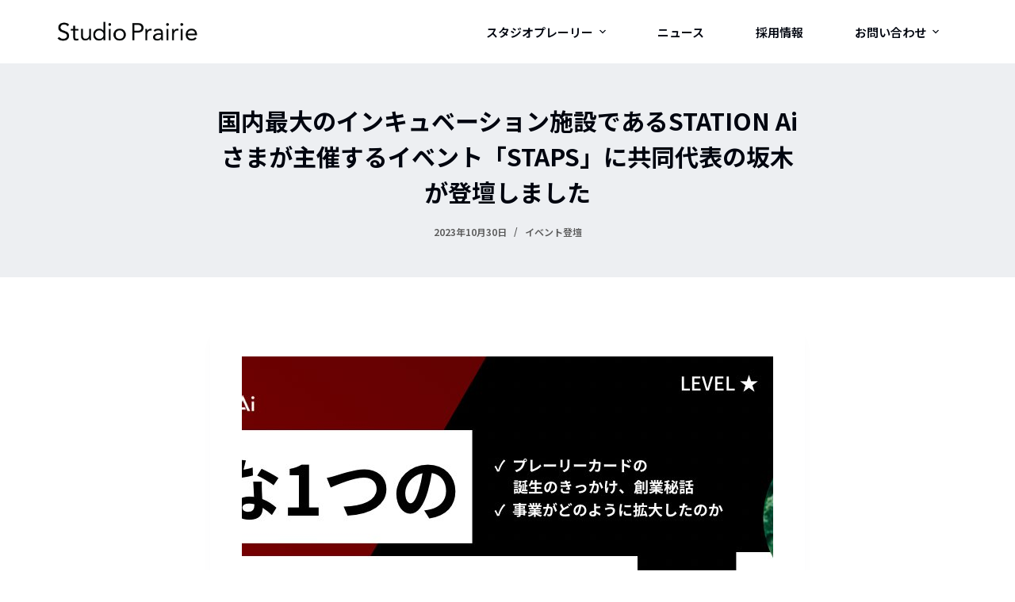

--- FILE ---
content_type: text/html; charset=UTF-8
request_url: https://corp.studio-prairie.com/archives/2928/2023/10/30/
body_size: 15022
content:
<!doctype html>
<html dir="ltr" lang="ja" prefix="og: https://ogp.me/ns#">
<head>
	
	<!-- Google Tag Manager -->
	<script>(function(w,d,s,l,i){w[l]=w[l]||[];w[l].push({'gtm.start':
	new Date().getTime(),event:'gtm.js'});var f=d.getElementsByTagName(s)[0],
	j=d.createElement(s),dl=l!='dataLayer'?'&l='+l:'';j.async=true;j.src=
	'https://www.googletagmanager.com/gtm.js?id='+i+dl;f.parentNode.insertBefore(j,f);
	})(window,document,'script','dataLayer','GTM-NGBDNH5F');</script>
	<!-- End Google Tag Manager -->

	<meta charset="UTF-8">
	<meta name="viewport" content="width=device-width, initial-scale=1, maximum-scale=5, viewport-fit=cover">
	<link rel="profile" href="https://gmpg.org/xfn/11">

	<title>国内最大のインキュベーション施設であるSTATION Aiさまが主催するイベント「STAPS」に共同代表の坂木が登壇しました - 株式会社スタジオプレーリー / プレーリーカード</title>

		<!-- All in One SEO 4.4.6 - aioseo.com -->
		<meta name="description" content="国内最大のインキュベーション施設であるSTATION Aiさまが主催するイベント「STAPS」に共同代表の坂木" />
		<meta name="robots" content="max-image-preview:large" />
		<link rel="canonical" href="https://corp.studio-prairie.com/archives/2928/2023/10/30/" />
		<meta name="generator" content="All in One SEO (AIOSEO) 4.4.6" />
		<meta property="og:locale" content="ja_JP" />
		<meta property="og:site_name" content="株式会社スタジオプレーリー / プレーリーカード -" />
		<meta property="og:type" content="article" />
		<meta property="og:title" content="国内最大のインキュベーション施設であるSTATION Aiさまが主催するイベント「STAPS」に共同代表の坂木が登壇しました - 株式会社スタジオプレーリー / プレーリーカード" />
		<meta property="og:description" content="国内最大のインキュベーション施設であるSTATION Aiさまが主催するイベント「STAPS」に共同代表の坂木" />
		<meta property="og:url" content="https://corp.studio-prairie.com/archives/2928/2023/10/30/" />
		<meta property="og:image" content="https://corp.studio-prairie.com/wp-content/uploads/2023/09/OGP_FIX_20220918_1.webp" />
		<meta property="og:image:secure_url" content="https://corp.studio-prairie.com/wp-content/uploads/2023/09/OGP_FIX_20220918_1.webp" />
		<meta property="og:image:width" content="1200" />
		<meta property="og:image:height" content="628" />
		<meta property="article:published_time" content="2023-10-29T23:31:11+00:00" />
		<meta property="article:modified_time" content="2023-11-12T23:32:37+00:00" />
		<meta name="twitter:card" content="summary_large_image" />
		<meta name="twitter:site" content="@prairie_card" />
		<meta name="twitter:title" content="国内最大のインキュベーション施設であるSTATION Aiさまが主催するイベント「STAPS」に共同代表の坂木が登壇しました - 株式会社スタジオプレーリー / プレーリーカード" />
		<meta name="twitter:description" content="国内最大のインキュベーション施設であるSTATION Aiさまが主催するイベント「STAPS」に共同代表の坂木" />
		<meta name="twitter:creator" content="@prairie_card" />
		<meta name="twitter:image" content="https://corp.studio-prairie.com/wp-content/uploads/2023/09/OGP_FIX_20220918_1.webp" />
		<script type="application/ld+json" class="aioseo-schema">
			{"@context":"https:\/\/schema.org","@graph":[{"@type":"BlogPosting","@id":"https:\/\/corp.studio-prairie.com\/archives\/2928\/2023\/10\/30\/#blogposting","name":"\u56fd\u5185\u6700\u5927\u306e\u30a4\u30f3\u30ad\u30e5\u30d9\u30fc\u30b7\u30e7\u30f3\u65bd\u8a2d\u3067\u3042\u308bSTATION Ai\u3055\u307e\u304c\u4e3b\u50ac\u3059\u308b\u30a4\u30d9\u30f3\u30c8\u300cSTAPS\u300d\u306b\u5171\u540c\u4ee3\u8868\u306e\u5742\u6728\u304c\u767b\u58c7\u3057\u307e\u3057\u305f - \u682a\u5f0f\u4f1a\u793e\u30b9\u30bf\u30b8\u30aa\u30d7\u30ec\u30fc\u30ea\u30fc \/ \u30d7\u30ec\u30fc\u30ea\u30fc\u30ab\u30fc\u30c9","headline":"\u56fd\u5185\u6700\u5927\u306e\u30a4\u30f3\u30ad\u30e5\u30d9\u30fc\u30b7\u30e7\u30f3\u65bd\u8a2d\u3067\u3042\u308bSTATION Ai\u3055\u307e\u304c\u4e3b\u50ac\u3059\u308b\u30a4\u30d9\u30f3\u30c8\u300cSTAPS\u300d\u306b\u5171\u540c\u4ee3\u8868\u306e\u5742\u6728\u304c\u767b\u58c7\u3057\u307e\u3057\u305f","author":{"@id":"https:\/\/corp.studio-prairie.com\/archives\/author\/akane-sakaki\/#author"},"publisher":{"@id":"https:\/\/corp.studio-prairie.com\/#organization"},"image":{"@type":"ImageObject","url":"https:\/\/corp.studio-prairie.com\/wp-content\/uploads\/2023\/11\/F7kjuSYacAAur-1.jpeg","width":1280,"height":670},"datePublished":"2023-10-29T23:31:11+09:00","dateModified":"2023-11-12T23:32:37+09:00","inLanguage":"ja","mainEntityOfPage":{"@id":"https:\/\/corp.studio-prairie.com\/archives\/2928\/2023\/10\/30\/#webpage"},"isPartOf":{"@id":"https:\/\/corp.studio-prairie.com\/archives\/2928\/2023\/10\/30\/#webpage"},"articleSection":"\u30a4\u30d9\u30f3\u30c8\u767b\u58c7"},{"@type":"BreadcrumbList","@id":"https:\/\/corp.studio-prairie.com\/archives\/2928\/2023\/10\/30\/#breadcrumblist","itemListElement":[{"@type":"ListItem","@id":"https:\/\/corp.studio-prairie.com\/#listItem","position":1,"item":{"@type":"WebPage","@id":"https:\/\/corp.studio-prairie.com\/","name":"\u5bb6","description":"\u30b9\u30de\u30db\u3092\u304b\u3056\u3059\u3060\u3051\u306e\u30c7\u30b8\u30bf\u30eb\u540d\u523a\u300c\u30d7\u30ec\u30fc\u30ea\u30fc\u30ab\u30fc\u30c9\u300d\u306e\u904b\u55b6\u4f1a\u793e\u3067\u3059\u3002","url":"https:\/\/corp.studio-prairie.com\/"},"nextItem":"https:\/\/corp.studio-prairie.com\/archives\/2928\/2023\/#listItem"},{"@type":"ListItem","@id":"https:\/\/corp.studio-prairie.com\/archives\/2928\/2023\/#listItem","position":2,"item":{"@type":"WebPage","@id":"https:\/\/corp.studio-prairie.com\/archives\/2928\/2023\/","name":"2023","url":"https:\/\/corp.studio-prairie.com\/archives\/2928\/2023\/"},"nextItem":"https:\/\/corp.studio-prairie.com\/archives\/2928\/2023\/10\/#listItem","previousItem":"https:\/\/corp.studio-prairie.com\/#listItem"},{"@type":"ListItem","@id":"https:\/\/corp.studio-prairie.com\/archives\/2928\/2023\/10\/#listItem","position":3,"item":{"@type":"WebPage","@id":"https:\/\/corp.studio-prairie.com\/archives\/2928\/2023\/10\/","name":"October","url":"https:\/\/corp.studio-prairie.com\/archives\/2928\/2023\/10\/"},"nextItem":"https:\/\/corp.studio-prairie.com\/archives\/2928\/2023\/10\/30\/#listItem","previousItem":"https:\/\/corp.studio-prairie.com\/archives\/2928\/2023\/#listItem"},{"@type":"ListItem","@id":"https:\/\/corp.studio-prairie.com\/archives\/2928\/2023\/10\/30\/#listItem","position":4,"item":{"@type":"WebPage","@id":"https:\/\/corp.studio-prairie.com\/archives\/2928\/2023\/10\/30\/","name":"29","url":"https:\/\/corp.studio-prairie.com\/archives\/2928\/2023\/10\/30\/"},"previousItem":"https:\/\/corp.studio-prairie.com\/archives\/2928\/2023\/10\/#listItem"}]},{"@type":"Organization","@id":"https:\/\/corp.studio-prairie.com\/#organization","name":"\u682a\u5f0f\u4f1a\u793e\u30b9\u30bf\u30b8\u30aa\u30d7\u30ec\u30fc\u30ea\u30fc","url":"https:\/\/corp.studio-prairie.com\/","logo":{"@type":"ImageObject","url":"https:\/\/corp.studio-prairie.com\/wp-content\/uploads\/2023\/11\/\u30b9\u30bf\u30b8\u30aa\u30d7\u30ec\u30fc\u30ea\u30fclogo.png","@id":"https:\/\/corp.studio-prairie.com\/#organizationLogo","width":2415,"height":1000},"image":{"@id":"https:\/\/corp.studio-prairie.com\/#organizationLogo"},"sameAs":["https:\/\/twitter.com\/prairie_card","https:\/\/www.instagram.com\/prairie_card\/"]},{"@type":"Person","@id":"https:\/\/corp.studio-prairie.com\/archives\/author\/akane-sakaki\/#author","url":"https:\/\/corp.studio-prairie.com\/archives\/author\/akane-sakaki\/","name":"Akane Sakaki","image":{"@type":"ImageObject","@id":"https:\/\/corp.studio-prairie.com\/archives\/2928\/2023\/10\/30\/#authorImage","url":"https:\/\/secure.gravatar.com\/avatar\/961a79e2980294901d497bb8a646a73196d61e5cc79aea5fe11b513ba937d72f?s=96&d=mm&r=g","width":96,"height":96,"caption":"Akane Sakaki"}},{"@type":"WebPage","@id":"https:\/\/corp.studio-prairie.com\/archives\/2928\/2023\/10\/30\/#webpage","url":"https:\/\/corp.studio-prairie.com\/archives\/2928\/2023\/10\/30\/","name":"\u56fd\u5185\u6700\u5927\u306e\u30a4\u30f3\u30ad\u30e5\u30d9\u30fc\u30b7\u30e7\u30f3\u65bd\u8a2d\u3067\u3042\u308bSTATION Ai\u3055\u307e\u304c\u4e3b\u50ac\u3059\u308b\u30a4\u30d9\u30f3\u30c8\u300cSTAPS\u300d\u306b\u5171\u540c\u4ee3\u8868\u306e\u5742\u6728\u304c\u767b\u58c7\u3057\u307e\u3057\u305f - \u682a\u5f0f\u4f1a\u793e\u30b9\u30bf\u30b8\u30aa\u30d7\u30ec\u30fc\u30ea\u30fc \/ \u30d7\u30ec\u30fc\u30ea\u30fc\u30ab\u30fc\u30c9","description":"\u56fd\u5185\u6700\u5927\u306e\u30a4\u30f3\u30ad\u30e5\u30d9\u30fc\u30b7\u30e7\u30f3\u65bd\u8a2d\u3067\u3042\u308bSTATION Ai\u3055\u307e\u304c\u4e3b\u50ac\u3059\u308b\u30a4\u30d9\u30f3\u30c8\u300cSTAPS\u300d\u306b\u5171\u540c\u4ee3\u8868\u306e\u5742\u6728","inLanguage":"ja","isPartOf":{"@id":"https:\/\/corp.studio-prairie.com\/#website"},"breadcrumb":{"@id":"https:\/\/corp.studio-prairie.com\/archives\/2928\/2023\/10\/30\/#breadcrumblist"},"author":{"@id":"https:\/\/corp.studio-prairie.com\/archives\/author\/akane-sakaki\/#author"},"creator":{"@id":"https:\/\/corp.studio-prairie.com\/archives\/author\/akane-sakaki\/#author"},"image":{"@type":"ImageObject","url":"https:\/\/corp.studio-prairie.com\/wp-content\/uploads\/2023\/11\/F7kjuSYacAAur-1.jpeg","@id":"https:\/\/corp.studio-prairie.com\/#mainImage","width":1280,"height":670},"primaryImageOfPage":{"@id":"https:\/\/corp.studio-prairie.com\/archives\/2928\/2023\/10\/30\/#mainImage"},"datePublished":"2023-10-29T23:31:11+09:00","dateModified":"2023-11-12T23:32:37+09:00"},{"@type":"WebSite","@id":"https:\/\/corp.studio-prairie.com\/#website","url":"https:\/\/corp.studio-prairie.com\/","name":"\u682a\u5f0f\u4f1a\u793e\u30b9\u30bf\u30b8\u30aa\u30d7\u30ec\u30fc\u30ea\u30fc","inLanguage":"ja","publisher":{"@id":"https:\/\/corp.studio-prairie.com\/#organization"}}]}
		</script>
		<!-- All in One SEO -->

<link rel='dns-prefetch' href='//fonts.googleapis.com' />
<link rel="alternate" type="application/rss+xml" title="株式会社スタジオプレーリー / プレーリーカード &raquo; フィード" href="https://corp.studio-prairie.com/feed/" />
<link rel="alternate" type="application/rss+xml" title="株式会社スタジオプレーリー / プレーリーカード &raquo; コメントフィード" href="https://corp.studio-prairie.com/comments/feed/" />
<link rel="alternate" title="oEmbed (JSON)" type="application/json+oembed" href="https://corp.studio-prairie.com/wp-json/oembed/1.0/embed?url=https%3A%2F%2Fcorp.studio-prairie.com%2Farchives%2F2928%2F2023%2F10%2F30%2F" />
<link rel="alternate" title="oEmbed (XML)" type="text/xml+oembed" href="https://corp.studio-prairie.com/wp-json/oembed/1.0/embed?url=https%3A%2F%2Fcorp.studio-prairie.com%2Farchives%2F2928%2F2023%2F10%2F30%2F&#038;format=xml" />
		<!-- This site uses the Google Analytics by MonsterInsights plugin v9.11.0 - Using Analytics tracking - https://www.monsterinsights.com/ -->
		<!-- Note: MonsterInsights is not currently configured on this site. The site owner needs to authenticate with Google Analytics in the MonsterInsights settings panel. -->
					<!-- No tracking code set -->
				<!-- / Google Analytics by MonsterInsights -->
		<style id='wp-img-auto-sizes-contain-inline-css'>
img:is([sizes=auto i],[sizes^="auto," i]){contain-intrinsic-size:3000px 1500px}
/*# sourceURL=wp-img-auto-sizes-contain-inline-css */
</style>
<link rel='stylesheet' id='blocksy-dynamic-global-css' href='https://corp.studio-prairie.com/wp-content/uploads/blocksy/css/global.css?ver=75681' media='all' />
<link rel='stylesheet' id='wp-block-library-css' href='https://corp.studio-prairie.com/wp-includes/css/dist/block-library/style.min.css?ver=6.9' media='all' />
<style id='wp-block-image-inline-css'>
.wp-block-image>a,.wp-block-image>figure>a{display:inline-block}.wp-block-image img{box-sizing:border-box;height:auto;max-width:100%;vertical-align:bottom}@media not (prefers-reduced-motion){.wp-block-image img.hide{visibility:hidden}.wp-block-image img.show{animation:show-content-image .4s}}.wp-block-image[style*=border-radius] img,.wp-block-image[style*=border-radius]>a{border-radius:inherit}.wp-block-image.has-custom-border img{box-sizing:border-box}.wp-block-image.aligncenter{text-align:center}.wp-block-image.alignfull>a,.wp-block-image.alignwide>a{width:100%}.wp-block-image.alignfull img,.wp-block-image.alignwide img{height:auto;width:100%}.wp-block-image .aligncenter,.wp-block-image .alignleft,.wp-block-image .alignright,.wp-block-image.aligncenter,.wp-block-image.alignleft,.wp-block-image.alignright{display:table}.wp-block-image .aligncenter>figcaption,.wp-block-image .alignleft>figcaption,.wp-block-image .alignright>figcaption,.wp-block-image.aligncenter>figcaption,.wp-block-image.alignleft>figcaption,.wp-block-image.alignright>figcaption{caption-side:bottom;display:table-caption}.wp-block-image .alignleft{float:left;margin:.5em 1em .5em 0}.wp-block-image .alignright{float:right;margin:.5em 0 .5em 1em}.wp-block-image .aligncenter{margin-left:auto;margin-right:auto}.wp-block-image :where(figcaption){margin-bottom:1em;margin-top:.5em}.wp-block-image.is-style-circle-mask img{border-radius:9999px}@supports ((-webkit-mask-image:none) or (mask-image:none)) or (-webkit-mask-image:none){.wp-block-image.is-style-circle-mask img{border-radius:0;-webkit-mask-image:url('data:image/svg+xml;utf8,<svg viewBox="0 0 100 100" xmlns="http://www.w3.org/2000/svg"><circle cx="50" cy="50" r="50"/></svg>');mask-image:url('data:image/svg+xml;utf8,<svg viewBox="0 0 100 100" xmlns="http://www.w3.org/2000/svg"><circle cx="50" cy="50" r="50"/></svg>');mask-mode:alpha;-webkit-mask-position:center;mask-position:center;-webkit-mask-repeat:no-repeat;mask-repeat:no-repeat;-webkit-mask-size:contain;mask-size:contain}}:root :where(.wp-block-image.is-style-rounded img,.wp-block-image .is-style-rounded img){border-radius:9999px}.wp-block-image figure{margin:0}.wp-lightbox-container{display:flex;flex-direction:column;position:relative}.wp-lightbox-container img{cursor:zoom-in}.wp-lightbox-container img:hover+button{opacity:1}.wp-lightbox-container button{align-items:center;backdrop-filter:blur(16px) saturate(180%);background-color:#5a5a5a40;border:none;border-radius:4px;cursor:zoom-in;display:flex;height:20px;justify-content:center;opacity:0;padding:0;position:absolute;right:16px;text-align:center;top:16px;width:20px;z-index:100}@media not (prefers-reduced-motion){.wp-lightbox-container button{transition:opacity .2s ease}}.wp-lightbox-container button:focus-visible{outline:3px auto #5a5a5a40;outline:3px auto -webkit-focus-ring-color;outline-offset:3px}.wp-lightbox-container button:hover{cursor:pointer;opacity:1}.wp-lightbox-container button:focus{opacity:1}.wp-lightbox-container button:focus,.wp-lightbox-container button:hover,.wp-lightbox-container button:not(:hover):not(:active):not(.has-background){background-color:#5a5a5a40;border:none}.wp-lightbox-overlay{box-sizing:border-box;cursor:zoom-out;height:100vh;left:0;overflow:hidden;position:fixed;top:0;visibility:hidden;width:100%;z-index:100000}.wp-lightbox-overlay .close-button{align-items:center;cursor:pointer;display:flex;justify-content:center;min-height:40px;min-width:40px;padding:0;position:absolute;right:calc(env(safe-area-inset-right) + 16px);top:calc(env(safe-area-inset-top) + 16px);z-index:5000000}.wp-lightbox-overlay .close-button:focus,.wp-lightbox-overlay .close-button:hover,.wp-lightbox-overlay .close-button:not(:hover):not(:active):not(.has-background){background:none;border:none}.wp-lightbox-overlay .lightbox-image-container{height:var(--wp--lightbox-container-height);left:50%;overflow:hidden;position:absolute;top:50%;transform:translate(-50%,-50%);transform-origin:top left;width:var(--wp--lightbox-container-width);z-index:9999999999}.wp-lightbox-overlay .wp-block-image{align-items:center;box-sizing:border-box;display:flex;height:100%;justify-content:center;margin:0;position:relative;transform-origin:0 0;width:100%;z-index:3000000}.wp-lightbox-overlay .wp-block-image img{height:var(--wp--lightbox-image-height);min-height:var(--wp--lightbox-image-height);min-width:var(--wp--lightbox-image-width);width:var(--wp--lightbox-image-width)}.wp-lightbox-overlay .wp-block-image figcaption{display:none}.wp-lightbox-overlay button{background:none;border:none}.wp-lightbox-overlay .scrim{background-color:#fff;height:100%;opacity:.9;position:absolute;width:100%;z-index:2000000}.wp-lightbox-overlay.active{visibility:visible}@media not (prefers-reduced-motion){.wp-lightbox-overlay.active{animation:turn-on-visibility .25s both}.wp-lightbox-overlay.active img{animation:turn-on-visibility .35s both}.wp-lightbox-overlay.show-closing-animation:not(.active){animation:turn-off-visibility .35s both}.wp-lightbox-overlay.show-closing-animation:not(.active) img{animation:turn-off-visibility .25s both}.wp-lightbox-overlay.zoom.active{animation:none;opacity:1;visibility:visible}.wp-lightbox-overlay.zoom.active .lightbox-image-container{animation:lightbox-zoom-in .4s}.wp-lightbox-overlay.zoom.active .lightbox-image-container img{animation:none}.wp-lightbox-overlay.zoom.active .scrim{animation:turn-on-visibility .4s forwards}.wp-lightbox-overlay.zoom.show-closing-animation:not(.active){animation:none}.wp-lightbox-overlay.zoom.show-closing-animation:not(.active) .lightbox-image-container{animation:lightbox-zoom-out .4s}.wp-lightbox-overlay.zoom.show-closing-animation:not(.active) .lightbox-image-container img{animation:none}.wp-lightbox-overlay.zoom.show-closing-animation:not(.active) .scrim{animation:turn-off-visibility .4s forwards}}@keyframes show-content-image{0%{visibility:hidden}99%{visibility:hidden}to{visibility:visible}}@keyframes turn-on-visibility{0%{opacity:0}to{opacity:1}}@keyframes turn-off-visibility{0%{opacity:1;visibility:visible}99%{opacity:0;visibility:visible}to{opacity:0;visibility:hidden}}@keyframes lightbox-zoom-in{0%{transform:translate(calc((-100vw + var(--wp--lightbox-scrollbar-width))/2 + var(--wp--lightbox-initial-left-position)),calc(-50vh + var(--wp--lightbox-initial-top-position))) scale(var(--wp--lightbox-scale))}to{transform:translate(-50%,-50%) scale(1)}}@keyframes lightbox-zoom-out{0%{transform:translate(-50%,-50%) scale(1);visibility:visible}99%{visibility:visible}to{transform:translate(calc((-100vw + var(--wp--lightbox-scrollbar-width))/2 + var(--wp--lightbox-initial-left-position)),calc(-50vh + var(--wp--lightbox-initial-top-position))) scale(var(--wp--lightbox-scale));visibility:hidden}}
/*# sourceURL=https://corp.studio-prairie.com/wp-includes/blocks/image/style.min.css */
</style>
<style id='wp-block-group-inline-css'>
.wp-block-group{box-sizing:border-box}:where(.wp-block-group.wp-block-group-is-layout-constrained){position:relative}
/*# sourceURL=https://corp.studio-prairie.com/wp-includes/blocks/group/style.min.css */
</style>
<style id='wp-block-paragraph-inline-css'>
.is-small-text{font-size:.875em}.is-regular-text{font-size:1em}.is-large-text{font-size:2.25em}.is-larger-text{font-size:3em}.has-drop-cap:not(:focus):first-letter{float:left;font-size:8.4em;font-style:normal;font-weight:100;line-height:.68;margin:.05em .1em 0 0;text-transform:uppercase}body.rtl .has-drop-cap:not(:focus):first-letter{float:none;margin-left:.1em}p.has-drop-cap.has-background{overflow:hidden}:root :where(p.has-background){padding:1.25em 2.375em}:where(p.has-text-color:not(.has-link-color)) a{color:inherit}p.has-text-align-left[style*="writing-mode:vertical-lr"],p.has-text-align-right[style*="writing-mode:vertical-rl"]{rotate:180deg}
/*# sourceURL=https://corp.studio-prairie.com/wp-includes/blocks/paragraph/style.min.css */
</style>
<style id='global-styles-inline-css'>
:root{--wp--preset--aspect-ratio--square: 1;--wp--preset--aspect-ratio--4-3: 4/3;--wp--preset--aspect-ratio--3-4: 3/4;--wp--preset--aspect-ratio--3-2: 3/2;--wp--preset--aspect-ratio--2-3: 2/3;--wp--preset--aspect-ratio--16-9: 16/9;--wp--preset--aspect-ratio--9-16: 9/16;--wp--preset--color--black: #000000;--wp--preset--color--cyan-bluish-gray: #abb8c3;--wp--preset--color--white: #ffffff;--wp--preset--color--pale-pink: #f78da7;--wp--preset--color--vivid-red: #cf2e2e;--wp--preset--color--luminous-vivid-orange: #ff6900;--wp--preset--color--luminous-vivid-amber: #fcb900;--wp--preset--color--light-green-cyan: #7bdcb5;--wp--preset--color--vivid-green-cyan: #00d084;--wp--preset--color--pale-cyan-blue: #8ed1fc;--wp--preset--color--vivid-cyan-blue: #0693e3;--wp--preset--color--vivid-purple: #9b51e0;--wp--preset--color--palette-color-1: var(--paletteColor1, #75AAAD);--wp--preset--color--palette-color-2: var(--paletteColor2, #202B32);--wp--preset--color--palette-color-3: var(--paletteColor3, #5a5a5a);--wp--preset--color--palette-color-4: var(--paletteColor4, #00050F);--wp--preset--color--palette-color-5: var(--paletteColor5, #edeff2);--wp--preset--color--palette-color-6: var(--paletteColor6, BED0CD);--wp--preset--color--palette-color-7: var(--paletteColor7, #FDFDFD);--wp--preset--color--palette-color-8: var(--paletteColor8, #ffffff);--wp--preset--gradient--vivid-cyan-blue-to-vivid-purple: linear-gradient(135deg,rgb(6,147,227) 0%,rgb(155,81,224) 100%);--wp--preset--gradient--light-green-cyan-to-vivid-green-cyan: linear-gradient(135deg,rgb(122,220,180) 0%,rgb(0,208,130) 100%);--wp--preset--gradient--luminous-vivid-amber-to-luminous-vivid-orange: linear-gradient(135deg,rgb(252,185,0) 0%,rgb(255,105,0) 100%);--wp--preset--gradient--luminous-vivid-orange-to-vivid-red: linear-gradient(135deg,rgb(255,105,0) 0%,rgb(207,46,46) 100%);--wp--preset--gradient--very-light-gray-to-cyan-bluish-gray: linear-gradient(135deg,rgb(238,238,238) 0%,rgb(169,184,195) 100%);--wp--preset--gradient--cool-to-warm-spectrum: linear-gradient(135deg,rgb(74,234,220) 0%,rgb(151,120,209) 20%,rgb(207,42,186) 40%,rgb(238,44,130) 60%,rgb(251,105,98) 80%,rgb(254,248,76) 100%);--wp--preset--gradient--blush-light-purple: linear-gradient(135deg,rgb(255,206,236) 0%,rgb(152,150,240) 100%);--wp--preset--gradient--blush-bordeaux: linear-gradient(135deg,rgb(254,205,165) 0%,rgb(254,45,45) 50%,rgb(107,0,62) 100%);--wp--preset--gradient--luminous-dusk: linear-gradient(135deg,rgb(255,203,112) 0%,rgb(199,81,192) 50%,rgb(65,88,208) 100%);--wp--preset--gradient--pale-ocean: linear-gradient(135deg,rgb(255,245,203) 0%,rgb(182,227,212) 50%,rgb(51,167,181) 100%);--wp--preset--gradient--electric-grass: linear-gradient(135deg,rgb(202,248,128) 0%,rgb(113,206,126) 100%);--wp--preset--gradient--midnight: linear-gradient(135deg,rgb(2,3,129) 0%,rgb(40,116,252) 100%);--wp--preset--gradient--juicy-peach: linear-gradient(to right, #ffecd2 0%, #fcb69f 100%);--wp--preset--gradient--young-passion: linear-gradient(to right, #ff8177 0%, #ff867a 0%, #ff8c7f 21%, #f99185 52%, #cf556c 78%, #b12a5b 100%);--wp--preset--gradient--true-sunset: linear-gradient(to right, #fa709a 0%, #fee140 100%);--wp--preset--gradient--morpheus-den: linear-gradient(to top, #30cfd0 0%, #330867 100%);--wp--preset--gradient--plum-plate: linear-gradient(135deg, #667eea 0%, #764ba2 100%);--wp--preset--gradient--aqua-splash: linear-gradient(15deg, #13547a 0%, #80d0c7 100%);--wp--preset--gradient--love-kiss: linear-gradient(to top, #ff0844 0%, #ffb199 100%);--wp--preset--gradient--new-retrowave: linear-gradient(to top, #3b41c5 0%, #a981bb 49%, #ffc8a9 100%);--wp--preset--gradient--plum-bath: linear-gradient(to top, #cc208e 0%, #6713d2 100%);--wp--preset--gradient--high-flight: linear-gradient(to right, #0acffe 0%, #495aff 100%);--wp--preset--gradient--teen-party: linear-gradient(-225deg, #FF057C 0%, #8D0B93 50%, #321575 100%);--wp--preset--gradient--fabled-sunset: linear-gradient(-225deg, #231557 0%, #44107A 29%, #FF1361 67%, #FFF800 100%);--wp--preset--gradient--arielle-smile: radial-gradient(circle 248px at center, #16d9e3 0%, #30c7ec 47%, #46aef7 100%);--wp--preset--gradient--itmeo-branding: linear-gradient(180deg, #2af598 0%, #009efd 100%);--wp--preset--gradient--deep-blue: linear-gradient(to right, #6a11cb 0%, #2575fc 100%);--wp--preset--gradient--strong-bliss: linear-gradient(to right, #f78ca0 0%, #f9748f 19%, #fd868c 60%, #fe9a8b 100%);--wp--preset--gradient--sweet-period: linear-gradient(to top, #3f51b1 0%, #5a55ae 13%, #7b5fac 25%, #8f6aae 38%, #a86aa4 50%, #cc6b8e 62%, #f18271 75%, #f3a469 87%, #f7c978 100%);--wp--preset--gradient--purple-division: linear-gradient(to top, #7028e4 0%, #e5b2ca 100%);--wp--preset--gradient--cold-evening: linear-gradient(to top, #0c3483 0%, #a2b6df 100%, #6b8cce 100%, #a2b6df 100%);--wp--preset--gradient--mountain-rock: linear-gradient(to right, #868f96 0%, #596164 100%);--wp--preset--gradient--desert-hump: linear-gradient(to top, #c79081 0%, #dfa579 100%);--wp--preset--gradient--ethernal-constance: linear-gradient(to top, #09203f 0%, #537895 100%);--wp--preset--gradient--happy-memories: linear-gradient(-60deg, #ff5858 0%, #f09819 100%);--wp--preset--gradient--grown-early: linear-gradient(to top, #0ba360 0%, #3cba92 100%);--wp--preset--gradient--morning-salad: linear-gradient(-225deg, #B7F8DB 0%, #50A7C2 100%);--wp--preset--gradient--night-call: linear-gradient(-225deg, #AC32E4 0%, #7918F2 48%, #4801FF 100%);--wp--preset--gradient--mind-crawl: linear-gradient(-225deg, #473B7B 0%, #3584A7 51%, #30D2BE 100%);--wp--preset--gradient--angel-care: linear-gradient(-225deg, #FFE29F 0%, #FFA99F 48%, #FF719A 100%);--wp--preset--gradient--juicy-cake: linear-gradient(to top, #e14fad 0%, #f9d423 100%);--wp--preset--gradient--rich-metal: linear-gradient(to right, #d7d2cc 0%, #304352 100%);--wp--preset--gradient--mole-hall: linear-gradient(-20deg, #616161 0%, #9bc5c3 100%);--wp--preset--gradient--cloudy-knoxville: linear-gradient(120deg, #fdfbfb 0%, #ebedee 100%);--wp--preset--gradient--soft-grass: linear-gradient(to top, #c1dfc4 0%, #deecdd 100%);--wp--preset--gradient--saint-petersburg: linear-gradient(135deg, #f5f7fa 0%, #c3cfe2 100%);--wp--preset--gradient--everlasting-sky: linear-gradient(135deg, #fdfcfb 0%, #e2d1c3 100%);--wp--preset--gradient--kind-steel: linear-gradient(-20deg, #e9defa 0%, #fbfcdb 100%);--wp--preset--gradient--over-sun: linear-gradient(60deg, #abecd6 0%, #fbed96 100%);--wp--preset--gradient--premium-white: linear-gradient(to top, #d5d4d0 0%, #d5d4d0 1%, #eeeeec 31%, #efeeec 75%, #e9e9e7 100%);--wp--preset--gradient--clean-mirror: linear-gradient(45deg, #93a5cf 0%, #e4efe9 100%);--wp--preset--gradient--wild-apple: linear-gradient(to top, #d299c2 0%, #fef9d7 100%);--wp--preset--gradient--snow-again: linear-gradient(to top, #e6e9f0 0%, #eef1f5 100%);--wp--preset--gradient--confident-cloud: linear-gradient(to top, #dad4ec 0%, #dad4ec 1%, #f3e7e9 100%);--wp--preset--gradient--glass-water: linear-gradient(to top, #dfe9f3 0%, white 100%);--wp--preset--gradient--perfect-white: linear-gradient(-225deg, #E3FDF5 0%, #FFE6FA 100%);--wp--preset--font-size--small: 13px;--wp--preset--font-size--medium: 20px;--wp--preset--font-size--large: 36px;--wp--preset--font-size--x-large: 42px;--wp--preset--spacing--20: 0.44rem;--wp--preset--spacing--30: 0.67rem;--wp--preset--spacing--40: 1rem;--wp--preset--spacing--50: 1.5rem;--wp--preset--spacing--60: 2.25rem;--wp--preset--spacing--70: 3.38rem;--wp--preset--spacing--80: 5.06rem;--wp--preset--shadow--natural: 6px 6px 9px rgba(0, 0, 0, 0.2);--wp--preset--shadow--deep: 12px 12px 50px rgba(0, 0, 0, 0.4);--wp--preset--shadow--sharp: 6px 6px 0px rgba(0, 0, 0, 0.2);--wp--preset--shadow--outlined: 6px 6px 0px -3px rgb(255, 255, 255), 6px 6px rgb(0, 0, 0);--wp--preset--shadow--crisp: 6px 6px 0px rgb(0, 0, 0);}:root { --wp--style--global--content-size: var(--block-max-width);--wp--style--global--wide-size: var(--block-wide-max-width); }:where(body) { margin: 0; }.wp-site-blocks > .alignleft { float: left; margin-right: 2em; }.wp-site-blocks > .alignright { float: right; margin-left: 2em; }.wp-site-blocks > .aligncenter { justify-content: center; margin-left: auto; margin-right: auto; }:where(.wp-site-blocks) > * { margin-block-start: var(--content-spacing); margin-block-end: 0; }:where(.wp-site-blocks) > :first-child { margin-block-start: 0; }:where(.wp-site-blocks) > :last-child { margin-block-end: 0; }:root { --wp--style--block-gap: var(--content-spacing); }:root :where(.is-layout-flow) > :first-child{margin-block-start: 0;}:root :where(.is-layout-flow) > :last-child{margin-block-end: 0;}:root :where(.is-layout-flow) > *{margin-block-start: var(--content-spacing);margin-block-end: 0;}:root :where(.is-layout-constrained) > :first-child{margin-block-start: 0;}:root :where(.is-layout-constrained) > :last-child{margin-block-end: 0;}:root :where(.is-layout-constrained) > *{margin-block-start: var(--content-spacing);margin-block-end: 0;}:root :where(.is-layout-flex){gap: var(--content-spacing);}:root :where(.is-layout-grid){gap: var(--content-spacing);}.is-layout-flow > .alignleft{float: left;margin-inline-start: 0;margin-inline-end: 2em;}.is-layout-flow > .alignright{float: right;margin-inline-start: 2em;margin-inline-end: 0;}.is-layout-flow > .aligncenter{margin-left: auto !important;margin-right: auto !important;}.is-layout-constrained > .alignleft{float: left;margin-inline-start: 0;margin-inline-end: 2em;}.is-layout-constrained > .alignright{float: right;margin-inline-start: 2em;margin-inline-end: 0;}.is-layout-constrained > .aligncenter{margin-left: auto !important;margin-right: auto !important;}.is-layout-constrained > :where(:not(.alignleft):not(.alignright):not(.alignfull)){max-width: var(--wp--style--global--content-size);margin-left: auto !important;margin-right: auto !important;}.is-layout-constrained > .alignwide{max-width: var(--wp--style--global--wide-size);}body .is-layout-flex{display: flex;}.is-layout-flex{flex-wrap: wrap;align-items: center;}.is-layout-flex > :is(*, div){margin: 0;}body .is-layout-grid{display: grid;}.is-layout-grid > :is(*, div){margin: 0;}body{padding-top: 0px;padding-right: 0px;padding-bottom: 0px;padding-left: 0px;}:root :where(.wp-element-button, .wp-block-button__link){font-style: inherit;font-weight: inherit;letter-spacing: inherit;text-transform: inherit;}.has-black-color{color: var(--wp--preset--color--black) !important;}.has-cyan-bluish-gray-color{color: var(--wp--preset--color--cyan-bluish-gray) !important;}.has-white-color{color: var(--wp--preset--color--white) !important;}.has-pale-pink-color{color: var(--wp--preset--color--pale-pink) !important;}.has-vivid-red-color{color: var(--wp--preset--color--vivid-red) !important;}.has-luminous-vivid-orange-color{color: var(--wp--preset--color--luminous-vivid-orange) !important;}.has-luminous-vivid-amber-color{color: var(--wp--preset--color--luminous-vivid-amber) !important;}.has-light-green-cyan-color{color: var(--wp--preset--color--light-green-cyan) !important;}.has-vivid-green-cyan-color{color: var(--wp--preset--color--vivid-green-cyan) !important;}.has-pale-cyan-blue-color{color: var(--wp--preset--color--pale-cyan-blue) !important;}.has-vivid-cyan-blue-color{color: var(--wp--preset--color--vivid-cyan-blue) !important;}.has-vivid-purple-color{color: var(--wp--preset--color--vivid-purple) !important;}.has-palette-color-1-color{color: var(--wp--preset--color--palette-color-1) !important;}.has-palette-color-2-color{color: var(--wp--preset--color--palette-color-2) !important;}.has-palette-color-3-color{color: var(--wp--preset--color--palette-color-3) !important;}.has-palette-color-4-color{color: var(--wp--preset--color--palette-color-4) !important;}.has-palette-color-5-color{color: var(--wp--preset--color--palette-color-5) !important;}.has-palette-color-6-color{color: var(--wp--preset--color--palette-color-6) !important;}.has-palette-color-7-color{color: var(--wp--preset--color--palette-color-7) !important;}.has-palette-color-8-color{color: var(--wp--preset--color--palette-color-8) !important;}.has-black-background-color{background-color: var(--wp--preset--color--black) !important;}.has-cyan-bluish-gray-background-color{background-color: var(--wp--preset--color--cyan-bluish-gray) !important;}.has-white-background-color{background-color: var(--wp--preset--color--white) !important;}.has-pale-pink-background-color{background-color: var(--wp--preset--color--pale-pink) !important;}.has-vivid-red-background-color{background-color: var(--wp--preset--color--vivid-red) !important;}.has-luminous-vivid-orange-background-color{background-color: var(--wp--preset--color--luminous-vivid-orange) !important;}.has-luminous-vivid-amber-background-color{background-color: var(--wp--preset--color--luminous-vivid-amber) !important;}.has-light-green-cyan-background-color{background-color: var(--wp--preset--color--light-green-cyan) !important;}.has-vivid-green-cyan-background-color{background-color: var(--wp--preset--color--vivid-green-cyan) !important;}.has-pale-cyan-blue-background-color{background-color: var(--wp--preset--color--pale-cyan-blue) !important;}.has-vivid-cyan-blue-background-color{background-color: var(--wp--preset--color--vivid-cyan-blue) !important;}.has-vivid-purple-background-color{background-color: var(--wp--preset--color--vivid-purple) !important;}.has-palette-color-1-background-color{background-color: var(--wp--preset--color--palette-color-1) !important;}.has-palette-color-2-background-color{background-color: var(--wp--preset--color--palette-color-2) !important;}.has-palette-color-3-background-color{background-color: var(--wp--preset--color--palette-color-3) !important;}.has-palette-color-4-background-color{background-color: var(--wp--preset--color--palette-color-4) !important;}.has-palette-color-5-background-color{background-color: var(--wp--preset--color--palette-color-5) !important;}.has-palette-color-6-background-color{background-color: var(--wp--preset--color--palette-color-6) !important;}.has-palette-color-7-background-color{background-color: var(--wp--preset--color--palette-color-7) !important;}.has-palette-color-8-background-color{background-color: var(--wp--preset--color--palette-color-8) !important;}.has-black-border-color{border-color: var(--wp--preset--color--black) !important;}.has-cyan-bluish-gray-border-color{border-color: var(--wp--preset--color--cyan-bluish-gray) !important;}.has-white-border-color{border-color: var(--wp--preset--color--white) !important;}.has-pale-pink-border-color{border-color: var(--wp--preset--color--pale-pink) !important;}.has-vivid-red-border-color{border-color: var(--wp--preset--color--vivid-red) !important;}.has-luminous-vivid-orange-border-color{border-color: var(--wp--preset--color--luminous-vivid-orange) !important;}.has-luminous-vivid-amber-border-color{border-color: var(--wp--preset--color--luminous-vivid-amber) !important;}.has-light-green-cyan-border-color{border-color: var(--wp--preset--color--light-green-cyan) !important;}.has-vivid-green-cyan-border-color{border-color: var(--wp--preset--color--vivid-green-cyan) !important;}.has-pale-cyan-blue-border-color{border-color: var(--wp--preset--color--pale-cyan-blue) !important;}.has-vivid-cyan-blue-border-color{border-color: var(--wp--preset--color--vivid-cyan-blue) !important;}.has-vivid-purple-border-color{border-color: var(--wp--preset--color--vivid-purple) !important;}.has-palette-color-1-border-color{border-color: var(--wp--preset--color--palette-color-1) !important;}.has-palette-color-2-border-color{border-color: var(--wp--preset--color--palette-color-2) !important;}.has-palette-color-3-border-color{border-color: var(--wp--preset--color--palette-color-3) !important;}.has-palette-color-4-border-color{border-color: var(--wp--preset--color--palette-color-4) !important;}.has-palette-color-5-border-color{border-color: var(--wp--preset--color--palette-color-5) !important;}.has-palette-color-6-border-color{border-color: var(--wp--preset--color--palette-color-6) !important;}.has-palette-color-7-border-color{border-color: var(--wp--preset--color--palette-color-7) !important;}.has-palette-color-8-border-color{border-color: var(--wp--preset--color--palette-color-8) !important;}.has-vivid-cyan-blue-to-vivid-purple-gradient-background{background: var(--wp--preset--gradient--vivid-cyan-blue-to-vivid-purple) !important;}.has-light-green-cyan-to-vivid-green-cyan-gradient-background{background: var(--wp--preset--gradient--light-green-cyan-to-vivid-green-cyan) !important;}.has-luminous-vivid-amber-to-luminous-vivid-orange-gradient-background{background: var(--wp--preset--gradient--luminous-vivid-amber-to-luminous-vivid-orange) !important;}.has-luminous-vivid-orange-to-vivid-red-gradient-background{background: var(--wp--preset--gradient--luminous-vivid-orange-to-vivid-red) !important;}.has-very-light-gray-to-cyan-bluish-gray-gradient-background{background: var(--wp--preset--gradient--very-light-gray-to-cyan-bluish-gray) !important;}.has-cool-to-warm-spectrum-gradient-background{background: var(--wp--preset--gradient--cool-to-warm-spectrum) !important;}.has-blush-light-purple-gradient-background{background: var(--wp--preset--gradient--blush-light-purple) !important;}.has-blush-bordeaux-gradient-background{background: var(--wp--preset--gradient--blush-bordeaux) !important;}.has-luminous-dusk-gradient-background{background: var(--wp--preset--gradient--luminous-dusk) !important;}.has-pale-ocean-gradient-background{background: var(--wp--preset--gradient--pale-ocean) !important;}.has-electric-grass-gradient-background{background: var(--wp--preset--gradient--electric-grass) !important;}.has-midnight-gradient-background{background: var(--wp--preset--gradient--midnight) !important;}.has-juicy-peach-gradient-background{background: var(--wp--preset--gradient--juicy-peach) !important;}.has-young-passion-gradient-background{background: var(--wp--preset--gradient--young-passion) !important;}.has-true-sunset-gradient-background{background: var(--wp--preset--gradient--true-sunset) !important;}.has-morpheus-den-gradient-background{background: var(--wp--preset--gradient--morpheus-den) !important;}.has-plum-plate-gradient-background{background: var(--wp--preset--gradient--plum-plate) !important;}.has-aqua-splash-gradient-background{background: var(--wp--preset--gradient--aqua-splash) !important;}.has-love-kiss-gradient-background{background: var(--wp--preset--gradient--love-kiss) !important;}.has-new-retrowave-gradient-background{background: var(--wp--preset--gradient--new-retrowave) !important;}.has-plum-bath-gradient-background{background: var(--wp--preset--gradient--plum-bath) !important;}.has-high-flight-gradient-background{background: var(--wp--preset--gradient--high-flight) !important;}.has-teen-party-gradient-background{background: var(--wp--preset--gradient--teen-party) !important;}.has-fabled-sunset-gradient-background{background: var(--wp--preset--gradient--fabled-sunset) !important;}.has-arielle-smile-gradient-background{background: var(--wp--preset--gradient--arielle-smile) !important;}.has-itmeo-branding-gradient-background{background: var(--wp--preset--gradient--itmeo-branding) !important;}.has-deep-blue-gradient-background{background: var(--wp--preset--gradient--deep-blue) !important;}.has-strong-bliss-gradient-background{background: var(--wp--preset--gradient--strong-bliss) !important;}.has-sweet-period-gradient-background{background: var(--wp--preset--gradient--sweet-period) !important;}.has-purple-division-gradient-background{background: var(--wp--preset--gradient--purple-division) !important;}.has-cold-evening-gradient-background{background: var(--wp--preset--gradient--cold-evening) !important;}.has-mountain-rock-gradient-background{background: var(--wp--preset--gradient--mountain-rock) !important;}.has-desert-hump-gradient-background{background: var(--wp--preset--gradient--desert-hump) !important;}.has-ethernal-constance-gradient-background{background: var(--wp--preset--gradient--ethernal-constance) !important;}.has-happy-memories-gradient-background{background: var(--wp--preset--gradient--happy-memories) !important;}.has-grown-early-gradient-background{background: var(--wp--preset--gradient--grown-early) !important;}.has-morning-salad-gradient-background{background: var(--wp--preset--gradient--morning-salad) !important;}.has-night-call-gradient-background{background: var(--wp--preset--gradient--night-call) !important;}.has-mind-crawl-gradient-background{background: var(--wp--preset--gradient--mind-crawl) !important;}.has-angel-care-gradient-background{background: var(--wp--preset--gradient--angel-care) !important;}.has-juicy-cake-gradient-background{background: var(--wp--preset--gradient--juicy-cake) !important;}.has-rich-metal-gradient-background{background: var(--wp--preset--gradient--rich-metal) !important;}.has-mole-hall-gradient-background{background: var(--wp--preset--gradient--mole-hall) !important;}.has-cloudy-knoxville-gradient-background{background: var(--wp--preset--gradient--cloudy-knoxville) !important;}.has-soft-grass-gradient-background{background: var(--wp--preset--gradient--soft-grass) !important;}.has-saint-petersburg-gradient-background{background: var(--wp--preset--gradient--saint-petersburg) !important;}.has-everlasting-sky-gradient-background{background: var(--wp--preset--gradient--everlasting-sky) !important;}.has-kind-steel-gradient-background{background: var(--wp--preset--gradient--kind-steel) !important;}.has-over-sun-gradient-background{background: var(--wp--preset--gradient--over-sun) !important;}.has-premium-white-gradient-background{background: var(--wp--preset--gradient--premium-white) !important;}.has-clean-mirror-gradient-background{background: var(--wp--preset--gradient--clean-mirror) !important;}.has-wild-apple-gradient-background{background: var(--wp--preset--gradient--wild-apple) !important;}.has-snow-again-gradient-background{background: var(--wp--preset--gradient--snow-again) !important;}.has-confident-cloud-gradient-background{background: var(--wp--preset--gradient--confident-cloud) !important;}.has-glass-water-gradient-background{background: var(--wp--preset--gradient--glass-water) !important;}.has-perfect-white-gradient-background{background: var(--wp--preset--gradient--perfect-white) !important;}.has-small-font-size{font-size: var(--wp--preset--font-size--small) !important;}.has-medium-font-size{font-size: var(--wp--preset--font-size--medium) !important;}.has-large-font-size{font-size: var(--wp--preset--font-size--large) !important;}.has-x-large-font-size{font-size: var(--wp--preset--font-size--x-large) !important;}
/*# sourceURL=global-styles-inline-css */
</style>
<style id='core-block-supports-inline-css'>
.wp-container-core-group-is-layout-6c531013{flex-wrap:nowrap;}
/*# sourceURL=core-block-supports-inline-css */
</style>

<link rel='stylesheet' id='parent-style-css' href='https://corp.studio-prairie.com/wp-content/themes/blocksy/style.css?ver=6.9' media='all' />
<link rel='stylesheet' id='tablepress-default-css' href='https://corp.studio-prairie.com/wp-content/plugins/tablepress/css/build/default.css?ver=2.1.7' media='all' />
<link rel='stylesheet' id='ct-main-styles-css' href='https://corp.studio-prairie.com/wp-content/themes/blocksy/static/bundle/main.min.css?ver=1.9.4' media='all' />
<link rel='stylesheet' id='blocksy-ext-widgets-styles-css' href='https://corp.studio-prairie.com/wp-content/plugins/blocksy-companion/framework/extensions/widgets/static/bundle/main.min.css?ver=1.9.4' media='all' />
<link rel='stylesheet' id='blocksy-fonts-font-source-google-css' href='https://fonts.googleapis.com/css2?family=Noto%20Sans%20JP:wght@400;500;600;700&#038;display=swap' media='all' />
<link rel='stylesheet' id='ct-page-title-styles-css' href='https://corp.studio-prairie.com/wp-content/themes/blocksy/static/bundle/page-title.min.css?ver=1.9.4' media='all' />
<link rel='stylesheet' id='ct-back-to-top-styles-css' href='https://corp.studio-prairie.com/wp-content/themes/blocksy/static/bundle/back-to-top.min.css?ver=1.9.4' media='all' />
<link rel='stylesheet' id='ct-elementor-styles-css' href='https://corp.studio-prairie.com/wp-content/themes/blocksy/static/bundle/elementor-frontend.min.css?ver=1.9.4' media='all' />
<link rel="https://api.w.org/" href="https://corp.studio-prairie.com/wp-json/" /><link rel="alternate" title="JSON" type="application/json" href="https://corp.studio-prairie.com/wp-json/wp/v2/posts/2928" /><link rel="EditURI" type="application/rsd+xml" title="RSD" href="https://corp.studio-prairie.com/xmlrpc.php?rsd" />
<meta name="generator" content="WordPress 6.9" />
<link rel='shortlink' href='https://corp.studio-prairie.com/?p=2928' />
<noscript><link rel='stylesheet' href='https://corp.studio-prairie.com/wp-content/themes/blocksy/static/bundle/no-scripts.min.css' type='text/css'></noscript>
<meta name="generator" content="Elementor 3.16.1; features: e_dom_optimization, e_optimized_assets_loading, e_optimized_css_loading, additional_custom_breakpoints; settings: css_print_method-external, google_font-enabled, font_display-auto">
<style>.recentcomments a{display:inline !important;padding:0 !important;margin:0 !important;}</style><link rel="icon" href="https://corp.studio-prairie.com/wp-content/uploads/2023/09/cropped-favicon_draft-32x32.jpg" sizes="32x32" />
<link rel="icon" href="https://corp.studio-prairie.com/wp-content/uploads/2023/09/cropped-favicon_draft-192x192.jpg" sizes="192x192" />
<link rel="apple-touch-icon" href="https://corp.studio-prairie.com/wp-content/uploads/2023/09/cropped-favicon_draft-180x180.jpg" />
<meta name="msapplication-TileImage" content="https://corp.studio-prairie.com/wp-content/uploads/2023/09/cropped-favicon_draft-270x270.jpg" />
		<style id="wp-custom-css">
			:root {
	--form-field-padding: 0 20px;
}

.ct-breadcrumbs-shortcode {
	margin-bottom: 2.5em;
	--color: var(--paletteColor1);
	--linkInitialColor: #fff;
	--fontSize: 12px;
	--fontWeight: 600;
	--textTransform: uppercase;
}

.has-post-thumbnail img {
	aspect-ratio: 1.91!important;
}

@media screen and (max-width: 767px) {
    br.br-pc {
        display: none !important;
    }
} /* max-width: 767px END */
 
@media screen and (min-width: 768px) {
    br.br-sp {
        display: none !important;
    }
} /* min-width: 768px END */

		</style>
				<link rel="preconnect" href="https://fonts.googleapis.com">
	<link rel="preconnect" href="https://fonts.gstatic.com" crossorigin>
	<link href="https://fonts.googleapis.com/css2?family=Noto+Sans+JP:wght@400;700&display=swap" rel="stylesheet">
</head>


<body class="wp-singular post-template-default single single-post postid-2928 single-format-standard wp-custom-logo wp-embed-responsive wp-theme-blocksy wp-child-theme-blocksy-child elementor-default elementor-kit-1440 ct-loading ct-elementor-default-template" data-link="type-2" data-prefix="single_blog_post" data-header="type-1:sticky" data-footer="type-1" itemscope="itemscope" itemtype="https://schema.org/Blog" >

<!-- Google Tag Manager (noscript) -->
<noscript><iframe src="https://www.googletagmanager.com/ns.html?id=GTM-NGBDNH5F"
height="0" width="0" style="display:none;visibility:hidden"></iframe></noscript>
<!-- End Google Tag Manager (noscript) -->

<a class="skip-link show-on-focus" href="#main">
	コンテンツへスキップ</a>

<div class="ct-drawer-canvas"><div id="offcanvas" class="ct-panel ct-header" data-behaviour="modal" >
		<div class="ct-panel-actions">
			<button class="ct-toggle-close" data-type="type-1" aria-label="引き出しを閉じる">
				<svg class="ct-icon" width="12" height="12" viewBox="0 0 15 15"><path d="M1 15a1 1 0 01-.71-.29 1 1 0 010-1.41l5.8-5.8-5.8-5.8A1 1 0 011.7.29l5.8 5.8 5.8-5.8a1 1 0 011.41 1.41l-5.8 5.8 5.8 5.8a1 1 0 01-1.41 1.41l-5.8-5.8-5.8 5.8A1 1 0 011 15z"/></svg>
			</button>
		</div>
		<div class="ct-panel-content" data-device="desktop" ></div><div class="ct-panel-content" data-device="mobile" >
<a href="https://corp.studio-prairie.com/" class="site-logo-container" data-id="offcanvas-logo" rel="home" itemprop="url" >
			<img width="22172" height="4889" src="https://corp.studio-prairie.com/wp-content/uploads/2023/09/logo_Studio-Prairie.png" class="attachment-full size-full" alt="株式会社スタジオプレーリー / プレーリーカード" />	</a>


<nav
	class="mobile-menu has-submenu"
	data-id="mobile-menu" data-interaction="click" data-toggle-type="type-1" 	aria-label="Off Canvas Menu">
	<ul id="menu-main-menu-1" role="menubar"><li class="menu-item menu-item-type-custom menu-item-object-custom menu-item-has-children menu-item-2153" role="none"><span class="ct-sub-menu-parent"><a class="ct-menu-link" role="menuitem">スタジオプレーリー</a><button class="ct-toggle-dropdown-mobile" aria-label="ドロップダウンメニューを展開" aria-haspopup="true" aria-expanded="false" role="menuitem" ><svg class="ct-icon toggle-icon-1" width="15" height="15" viewBox="0 0 15 15"><path d="M3.9,5.1l3.6,3.6l3.6-3.6l1.4,0.7l-5,5l-5-5L3.9,5.1z"/></svg></button></span>
<ul class="sub-menu" role="menu">
	<li class="menu-item menu-item-type-custom menu-item-object-custom menu-item-home menu-item-2025" role="none"><a href="https://corp.studio-prairie.com/#mission" class="ct-menu-link" role="menuitem">ミッション</a></li>
	<li class="menu-item menu-item-type-custom menu-item-object-custom menu-item-home menu-item-2026" role="none"><a href="https://corp.studio-prairie.com/#service" class="ct-menu-link" role="menuitem">事業展開</a></li>
	<li class="menu-item menu-item-type-custom menu-item-object-custom menu-item-home menu-item-1515" role="none"><a href="https://corp.studio-prairie.com/#company" class="ct-menu-link" role="menuitem">会社概要</a></li>
</ul>
</li>
<li class="menu-item menu-item-type-custom menu-item-object-custom menu-item-3052" role="none"><a href="https://prairie.cards/blogs/news" class="ct-menu-link" role="menuitem">ニュース</a></li>
<li class="menu-item menu-item-type-custom menu-item-object-custom menu-item-2148" role="none"><a target="_blank" href="https://studioprairie.notion.site/0e683c5a19fe4960a12539d73f4ec5b0?pvs=4" class="ct-menu-link" role="menuitem">採用情報</a></li>
<li class="menu-item menu-item-type-custom menu-item-object-custom menu-item-has-children menu-item-2152" role="none"><span class="ct-sub-menu-parent"><a class="ct-menu-link" role="menuitem">お問い合わせ</a><button class="ct-toggle-dropdown-mobile" aria-label="ドロップダウンメニューを展開" aria-haspopup="true" aria-expanded="false" role="menuitem" ><svg class="ct-icon toggle-icon-1" width="15" height="15" viewBox="0 0 15 15"><path d="M3.9,5.1l3.6,3.6l3.6-3.6l1.4,0.7l-5,5l-5-5L3.9,5.1z"/></svg></button></span>
<ul class="sub-menu" role="menu">
	<li class="menu-item menu-item-type-custom menu-item-object-custom menu-item-2055" role="none"><a target="_blank" href="https://share.hsforms.com/1P7TnrxK6S4GMLqbBvCr3QQnwbzi" class="ct-menu-link" role="menuitem">法人のお客様</a></li>
	<li class="menu-item menu-item-type-custom menu-item-object-custom menu-item-2054" role="none"><a target="_blank" href="https://prairie-card.channel.io/home" class="ct-menu-link" role="menuitem">個人のお客様</a></li>
</ul>
</li>
</ul></nav>

</div></div>
	<a href="#main-container" class="ct-back-to-top ct-hidden-sm"
		data-shape="square"
		data-alignment="right"
		title="トップへ移動" aria-label="トップへ移動">

		<svg class="ct-icon" width="15" height="15" viewBox="0 0 20 20"><path d="M10,0L9.4,0.6L0.8,9.1l1.2,1.2l7.1-7.1V20h1.7V3.3l7.1,7.1l1.2-1.2l-8.5-8.5L10,0z"/></svg>	</a>

	</div>
<div id="main-container">
	<header id="header" class="ct-header" data-id="type-1" itemscope="" itemtype="https://schema.org/WPHeader" ><div data-device="desktop" ><div class="ct-sticky-container"><div data-sticky="shrink"><div data-row="middle" data-column-set="2" ><div class="ct-container" ><div data-column="start" data-placements="1" ><div data-items="primary" >
<div	class="site-branding"
	data-id="logo" 		itemscope="itemscope" itemtype="https://schema.org/Organization" >

			<a href="https://corp.studio-prairie.com/" class="site-logo-container" rel="home"><img width="2415" height="1000" src="https://corp.studio-prairie.com/wp-content/uploads/2023/11/スタジオプレーリーlogo.png" class="default-logo" alt="株式会社スタジオプレーリー / プレーリーカード" /></a>	
	</div>

</div></div><div data-column="end" data-placements="1" ><div data-items="primary" >
<nav
	id="header-menu-1"
	class="header-menu-1"
	data-id="menu" data-interaction="hover" 	data-menu="type-1"
	data-dropdown="type-1:simple"		data-responsive="no"	itemscope="" itemtype="https://schema.org/SiteNavigationElement" 	aria-label="ヘッダーメニュー">

	<ul id="menu-main-menu" class="menu" role="menubar"><li id="menu-item-2153" class="menu-item menu-item-type-custom menu-item-object-custom menu-item-has-children menu-item-2153 animated-submenu" role="none"><a class="ct-menu-link" role="menuitem">スタジオプレーリー<span class="ct-toggle-dropdown-desktop"><svg class="ct-icon" width="8" height="8" viewBox="0 0 15 15"><path d="M2.1,3.2l5.4,5.4l5.4-5.4L15,4.3l-7.5,7.5L0,4.3L2.1,3.2z"/></svg></span></a><button class="ct-toggle-dropdown-desktop-ghost" aria-label="ドロップダウンメニューを展開" aria-haspopup="true" aria-expanded="false" role="menuitem" ></button>
<ul class="sub-menu" role="menu">
	<li id="menu-item-2025" class="menu-item menu-item-type-custom menu-item-object-custom menu-item-home menu-item-2025" role="none"><a href="https://corp.studio-prairie.com/#mission" class="ct-menu-link" role="menuitem">ミッション</a></li>
	<li id="menu-item-2026" class="menu-item menu-item-type-custom menu-item-object-custom menu-item-home menu-item-2026" role="none"><a href="https://corp.studio-prairie.com/#service" class="ct-menu-link" role="menuitem">事業展開</a></li>
	<li id="menu-item-1515" class="menu-item menu-item-type-custom menu-item-object-custom menu-item-home menu-item-1515" role="none"><a href="https://corp.studio-prairie.com/#company" class="ct-menu-link" role="menuitem">会社概要</a></li>
</ul>
</li>
<li id="menu-item-3052" class="menu-item menu-item-type-custom menu-item-object-custom menu-item-3052" role="none"><a href="https://prairie.cards/blogs/news" class="ct-menu-link" role="menuitem">ニュース</a></li>
<li id="menu-item-2148" class="menu-item menu-item-type-custom menu-item-object-custom menu-item-2148" role="none"><a target="_blank" href="https://studioprairie.notion.site/0e683c5a19fe4960a12539d73f4ec5b0?pvs=4" class="ct-menu-link" role="menuitem">採用情報</a></li>
<li id="menu-item-2152" class="menu-item menu-item-type-custom menu-item-object-custom menu-item-has-children menu-item-2152 animated-submenu" role="none"><a class="ct-menu-link" role="menuitem">お問い合わせ<span class="ct-toggle-dropdown-desktop"><svg class="ct-icon" width="8" height="8" viewBox="0 0 15 15"><path d="M2.1,3.2l5.4,5.4l5.4-5.4L15,4.3l-7.5,7.5L0,4.3L2.1,3.2z"/></svg></span></a><button class="ct-toggle-dropdown-desktop-ghost" aria-label="ドロップダウンメニューを展開" aria-haspopup="true" aria-expanded="false" role="menuitem" ></button>
<ul class="sub-menu" role="menu">
	<li id="menu-item-2055" class="menu-item menu-item-type-custom menu-item-object-custom menu-item-2055" role="none"><a target="_blank" href="https://share.hsforms.com/1P7TnrxK6S4GMLqbBvCr3QQnwbzi" class="ct-menu-link" role="menuitem">法人のお客様</a></li>
	<li id="menu-item-2054" class="menu-item menu-item-type-custom menu-item-object-custom menu-item-2054" role="none"><a target="_blank" href="https://prairie-card.channel.io/home" class="ct-menu-link" role="menuitem">個人のお客様</a></li>
</ul>
</li>
</ul></nav>

</div></div></div></div></div></div></div><div data-device="mobile" ><div class="ct-sticky-container"><div data-sticky="shrink"><div data-row="middle" data-column-set="2" ><div class="ct-container" ><div data-column="start" data-placements="1" ><div data-items="primary" >
<div	class="site-branding"
	data-id="logo" 		>

			<a href="https://corp.studio-prairie.com/" class="site-logo-container" rel="home"><img width="2415" height="1000" src="https://corp.studio-prairie.com/wp-content/uploads/2023/11/スタジオプレーリーlogo.png" class="default-logo" alt="株式会社スタジオプレーリー / プレーリーカード" /></a>	
	</div>

</div></div><div data-column="end" data-placements="1" ><div data-items="primary" >
<button
	data-toggle-panel="#offcanvas"
	class="ct-header-trigger ct-toggle "
	data-design="simple"
	data-label="right"
	aria-label="オフキャンバスを開く"
	data-id="trigger" >

	<span class="ct-label ct-hidden-sm ct-hidden-md ct-hidden-lg">メニュー</span>

	<svg
		class="ct-icon"
		width="18" height="14" viewBox="0 0 18 14"
		aria-hidden="true"
		data-type="type-1">

		<rect y="0.00" width="18" height="1.7" rx="1"/>
		<rect y="6.15" width="18" height="1.7" rx="1"/>
		<rect y="12.3" width="18" height="1.7" rx="1"/>
	</svg>
</button>
</div></div></div></div></div></div></div></header>
	<main id="main" class="site-main hfeed" itemscope="itemscope" itemtype="https://schema.org/CreativeWork" >

		
<div class="hero-section" data-type="type-2" >
	
			<header class="entry-header ct-container-narrow">
			<h1 class="page-title" title="国内最大のインキュベーション施設であるSTATION Aiさまが主催するイベント「STAPS」に共同代表の坂木が登壇しました" itemprop="headline" >国内最大のインキュベーション施設であるSTATION Aiさまが主催するイベント「STAPS」に共同代表の坂木が登壇しました</h1><ul class="entry-meta" data-type="simple:slash"  ><li class="meta-date" itemprop="datePublished" ><time class="ct-meta-element-date" datetime="2023-10-30T08:31:11+09:00" >2023年10月30日</time></li><li class="meta-categories" data-type="simple"><a href="https://corp.studio-prairie.com/archives/category/speech/" rel="tag" class="ct-term-9" >イベント登壇</a></li></ul>		</header>
	</div>



	<div
		class="ct-container-full"
				data-content="narrow"		data-vertical-spacing="top:bottom">

		
		
	<article
		id="post-2928"
		class="post-2928 post type-post status-publish format-standard has-post-thumbnail hentry category-speech">

		<figure class="ct-featured-image  alignwide" ><div class="ct-image-container"><img width="1280" height="670" src="https://corp.studio-prairie.com/wp-content/uploads/2023/11/F7kjuSYacAAur-1.jpeg" class="attachment-full size-full wp-post-image" alt="" decoding="async" srcset="https://corp.studio-prairie.com/wp-content/uploads/2023/11/F7kjuSYacAAur-1.jpeg 1280w, https://corp.studio-prairie.com/wp-content/uploads/2023/11/F7kjuSYacAAur-1-300x157.jpeg 300w, https://corp.studio-prairie.com/wp-content/uploads/2023/11/F7kjuSYacAAur-1-1024x536.jpeg 1024w, https://corp.studio-prairie.com/wp-content/uploads/2023/11/F7kjuSYacAAur-1-768x402.jpeg 768w" sizes="(max-width: 1280px) 100vw, 1280px" itemprop="image" style="aspect-ratio: 16/9;" /></div></figure>
		
		
		<div class="entry-content">
			
<p class="has-text-align-center">国内最大のインキュベーション施設であるSTATION Aiさまが主催するイベント「STAPS」に共同代表の坂木が登壇しました</p>



<p class="has-text-align-center">詳細はこちらからチェック<br>⬇︎</p>



<p><a href="https://stationai.co.jp/" target="_blank" rel="noopener" title="">https://stationai.co.jp/</a></p>
		</div>

		
		
		
		
	</article>

	
		
			</div>


		<div class="ct-related-posts-container">
		<div class="ct-container-narrow">
	
		<div class="ct-related-posts">
			
											<h4 class="ct-block-title">
					関連ニュース				</h4>
							
			<div class="ct-related-posts-items" data-layout="grid">
							
				<article itemscope="itemscope" itemtype="https://schema.org/CreativeWork" >
					<a class="ct-image-container" href="https://corp.studio-prairie.com/archives/3017/2024/01/31/" aria-label="PIVOTさんが運営するPodcast「PIVOT Growth Drivers」のYouTubeライブイベントに共同代表の坂木が出演しました" tabindex="-1"><img width="300" height="169" src="https://corp.studio-prairie.com/wp-content/uploads/2024/02/GEGFxsBaUAAjHLx-300x169.jpeg" class="attachment-medium size-medium wp-post-image" alt="" decoding="async" srcset="https://corp.studio-prairie.com/wp-content/uploads/2024/02/GEGFxsBaUAAjHLx-300x169.jpeg 300w, https://corp.studio-prairie.com/wp-content/uploads/2024/02/GEGFxsBaUAAjHLx-1024x576.jpeg 1024w, https://corp.studio-prairie.com/wp-content/uploads/2024/02/GEGFxsBaUAAjHLx-768x432.jpeg 768w, https://corp.studio-prairie.com/wp-content/uploads/2024/02/GEGFxsBaUAAjHLx.jpeg 1200w" sizes="(max-width: 300px) 100vw, 300px" itemprop="image" style="aspect-ratio: 16/9;" /></a>
											<h4 class="related-entry-title" itemprop="name" >
							<a href="https://corp.studio-prairie.com/archives/3017/2024/01/31/" itemprop="url"  rel="bookmark">PIVOTさんが運営するPodcast「PIVOT Growth Drivers」のYouTubeライブイベントに共同代表の坂木が出演しました</a>
						</h4>
					
					<ul class="entry-meta" data-type="simple:slash"  ><li class="meta-date" itemprop="datePublished" ><time class="ct-meta-element-date" datetime="2024-01-31T18:38:18+09:00" >2024年1月31日</time></li></ul>				</article>
							
				<article itemscope="itemscope" itemtype="https://schema.org/CreativeWork" >
					<a class="ct-image-container" href="https://corp.studio-prairie.com/archives/2969/2023/11/27/" aria-label="東京都主催のStartup Ecosystem Summit 2023にてスタートアップ代表として挨拶・出展いたしました" tabindex="-1"><img width="300" height="152" src="https://corp.studio-prairie.com/wp-content/uploads/2023/12/Screenshot-2023-12-22-at-14.06.53-300x152.png" class="attachment-medium size-medium wp-post-image" alt="" decoding="async" srcset="https://corp.studio-prairie.com/wp-content/uploads/2023/12/Screenshot-2023-12-22-at-14.06.53-300x152.png 300w, https://corp.studio-prairie.com/wp-content/uploads/2023/12/Screenshot-2023-12-22-at-14.06.53-1024x519.png 1024w, https://corp.studio-prairie.com/wp-content/uploads/2023/12/Screenshot-2023-12-22-at-14.06.53-768x389.png 768w, https://corp.studio-prairie.com/wp-content/uploads/2023/12/Screenshot-2023-12-22-at-14.06.53-1536x778.png 1536w, https://corp.studio-prairie.com/wp-content/uploads/2023/12/Screenshot-2023-12-22-at-14.06.53.png 1539w" sizes="(max-width: 300px) 100vw, 300px" itemprop="image" style="aspect-ratio: 16/9;" /></a>
											<h4 class="related-entry-title" itemprop="name" >
							<a href="https://corp.studio-prairie.com/archives/2969/2023/11/27/" itemprop="url"  rel="bookmark">東京都主催のStartup Ecosystem Summit 2023にてスタートアップ代表として挨拶・出展いたしました</a>
						</h4>
					
					<ul class="entry-meta" data-type="simple:slash"  ><li class="meta-date" itemprop="datePublished" ><time class="ct-meta-element-date" datetime="2023-11-27T12:56:18+09:00" >2023年11月27日</time></li></ul>				</article>
							
				<article itemscope="itemscope" itemtype="https://schema.org/CreativeWork" >
					<a class="ct-image-container" href="https://corp.studio-prairie.com/archives/2935/2023/11/09/" aria-label="SOCIAL INNOVATION WEEK SHIBUYA 2023に共同代表の坂木が登壇しました" tabindex="-1"><img width="300" height="169" src="https://corp.studio-prairie.com/wp-content/uploads/2023/11/F-ZpgvHa4AAcD8i-300x169.jpeg" class="attachment-medium size-medium wp-post-image" alt="" decoding="async" loading="lazy" srcset="https://corp.studio-prairie.com/wp-content/uploads/2023/11/F-ZpgvHa4AAcD8i-300x169.jpeg 300w, https://corp.studio-prairie.com/wp-content/uploads/2023/11/F-ZpgvHa4AAcD8i-1024x576.jpeg 1024w, https://corp.studio-prairie.com/wp-content/uploads/2023/11/F-ZpgvHa4AAcD8i-768x432.jpeg 768w, https://corp.studio-prairie.com/wp-content/uploads/2023/11/F-ZpgvHa4AAcD8i.jpeg 1200w" sizes="auto, (max-width: 300px) 100vw, 300px" itemprop="image" style="aspect-ratio: 16/9;" /></a>
											<h4 class="related-entry-title" itemprop="name" >
							<a href="https://corp.studio-prairie.com/archives/2935/2023/11/09/" itemprop="url"  rel="bookmark">SOCIAL INNOVATION WEEK SHIBUYA 2023に共同代表の坂木が登壇しました</a>
						</h4>
					
					<ul class="entry-meta" data-type="simple:slash"  ><li class="meta-date" itemprop="datePublished" ><time class="ct-meta-element-date" datetime="2023-11-09T09:05:00+09:00" >2023年11月9日</time></li></ul>				</article>
						</div>

					</div>

			</div>
	</div>
	
		</main>

	<footer id="footer" class="ct-footer" data-id="type-1" itemscope="" itemtype="https://schema.org/WPFooter" ><div data-row="middle" ><div class="ct-container" data-columns-divider="md" ><div data-column="widget-area-1" ><div class="ct-widget widget_block" id="block-1">
<div class="wp-block-group is-nowrap is-layout-flex wp-container-core-group-is-layout-6c531013 wp-block-group-is-layout-flex"></div>
</div><div class="ct-widget widget_block widget_media_image" id="block-20">
<figure class="wp-block-image size-large"><img loading="lazy" decoding="async" width="1024" height="424" src="https://corp.studio-prairie.com/wp-content/uploads/2023/11/スタジオプレーリーlogo-1024x424.png" alt="" class="wp-image-2938" srcset="https://corp.studio-prairie.com/wp-content/uploads/2023/11/スタジオプレーリーlogo-1024x424.png 1024w, https://corp.studio-prairie.com/wp-content/uploads/2023/11/スタジオプレーリーlogo-300x124.png 300w, https://corp.studio-prairie.com/wp-content/uploads/2023/11/スタジオプレーリーlogo-768x318.png 768w, https://corp.studio-prairie.com/wp-content/uploads/2023/11/スタジオプレーリーlogo-1536x636.png 1536w, https://corp.studio-prairie.com/wp-content/uploads/2023/11/スタジオプレーリーlogo-2048x848.png 2048w" sizes="auto, (max-width: 1024px) 100vw, 1024px" /></figure>
</div><div class="ct-widget ct-socials-widget" id="blocksy_ct_socials-3">
		<div class="ct-social-box" data-icon-size="medium" data-color="default" data-icons-type="rounded:outline" >
			
			
							
				<a href="https://www.instagram.com/prairie_card/" data-network="instagram" aria-label="Instagram" target="_blank" rel="noopener" >
					<span class="ct-icon-container" >
				<svg
				width="20"
				height="20"
				viewBox="0 0 20 20"
				aria-hidden="true">
					<circle cx="10" cy="10" r="3.3"/>
					<path d="M14.2,0H5.8C2.6,0,0,2.6,0,5.8v8.3C0,17.4,2.6,20,5.8,20h8.3c3.2,0,5.8-2.6,5.8-5.8V5.8C20,2.6,17.4,0,14.2,0zM10,15c-2.8,0-5-2.2-5-5s2.2-5,5-5s5,2.2,5,5S12.8,15,10,15z M15.8,5C15.4,5,15,4.6,15,4.2s0.4-0.8,0.8-0.8s0.8,0.4,0.8,0.8S16.3,5,15.8,5z"/>
				</svg>
			</span>				</a>
							
				<a href="https://twitter.com/prairie_card" data-network="twitter" aria-label="X (Twitter)" target="_blank" rel="noopener" >
					<span class="ct-icon-container" >
				<svg
				width="20px"
				height="20px"
				viewBox="0 0 20 20"
				aria-hidden="true">
					<path d="M2.9 0C1.3 0 0 1.3 0 2.9v14.3C0 18.7 1.3 20 2.9 20h14.3c1.6 0 2.9-1.3 2.9-2.9V2.9C20 1.3 18.7 0 17.1 0H2.9zm13.2 3.8L11.5 9l5.5 7.2h-4.3l-3.3-4.4-3.8 4.4H3.4l5-5.7-5.3-6.7h4.4l3 4 3.5-4h2.1zM14.4 15 6.8 5H5.6l7.7 10h1.1z"/>
				</svg>
			</span>				</a>
			
			
					</div>

	</div></div><div data-column="ghost"></div><div data-column="widget-area-3" data-link="none" ><div class="ct-widget widget_text" id="text-2"><h2 class="widget-title">紹介</h2>			<div class="textwidget entry-content"><ul>
<li><a href="https://prairie.cards" target="_blank" rel="noopener">スマホをかざすだけのデジタル名刺</a></li>
<li><a href="https://prairie.cards/pages/for-biz" target="_blank" rel="noopener">プレーリーカード for BUSINESS</a></li>
<li><a href="https://corp.studio-prairie.com/blog/">ニュース</a></li>
<li><a href="https://studioprairie.notion.site/0e683c5a19fe4960a12539d73f4ec5b0" target="_blank" rel="noopener">採用ページ</a></li>
</ul>
</div>
		</div></div><div data-column="widget-area-4" data-link="none" ><div class="ct-widget widget_text" id="text-3"><h2 class="widget-title">お問い合わせ</h2>			<div class="textwidget entry-content"><ul>
<li><a href="https://prairie.cards/pages/for-biz" target="_blank" rel="noopener">法人のお客様</a></li>
<li><a href="https://prairie.cards" target="_blank" rel="noopener">個人のお客様</a></li>
</ul>
</div>
		</div></div></div></div><div data-row="bottom" ><div class="ct-container" data-columns-divider="md:sm" ><div data-column="copyright" >
<div
	class="ct-footer-copyright"
	data-id="copyright" >

	<p>Copyright©2025  Studio Prairie inc.</p></div>
</div></div></div></footer></div>

<script type="speculationrules">
{"prefetch":[{"source":"document","where":{"and":[{"href_matches":"/*"},{"not":{"href_matches":["/wp-*.php","/wp-admin/*","/wp-content/uploads/*","/wp-content/*","/wp-content/plugins/*","/wp-content/themes/blocksy-child/*","/wp-content/themes/blocksy/*","/*\\?(.+)"]}},{"not":{"selector_matches":"a[rel~=\"nofollow\"]"}},{"not":{"selector_matches":".no-prefetch, .no-prefetch a"}}]},"eagerness":"conservative"}]}
</script>
<script id="ct-scripts-js-extra">
var ct_localizations = {"ajax_url":"https://corp.studio-prairie.com/wp-admin/admin-ajax.php","nonce":"368c4d790b","public_url":"https://corp.studio-prairie.com/wp-content/themes/blocksy/static/bundle/","rest_url":"https://corp.studio-prairie.com/wp-json/","search_url":"https://corp.studio-prairie.com/search/QUERY_STRING/","show_more_text":"\u3082\u3063\u3068\u898b\u308b","more_text":"\u8a73\u7d30","search_live_results":"\u691c\u7d22\u7d50\u679c","search_live_no_result":"\u7d50\u679c\u306a\u3057","search_live_one_result":"You got %s result. Please press Tab to select it.","search_live_many_results":"You got %s results. Please press Tab to select one.","expand_submenu":"\u30c9\u30ed\u30c3\u30d7\u30c0\u30a6\u30f3\u30e1\u30cb\u30e5\u30fc\u3092\u5c55\u958b","collapse_submenu":"\u30c9\u30ed\u30c3\u30d7\u30c0\u30a6\u30f3\u30e1\u30cb\u30e5\u30fc\u3092\u6298\u308a\u305f\u305f\u3080","dynamic_js_chunks":[{"id":"blocksy_dark_mode","selector":"[data-id=\"dark-mode-switcher\"]","url":"https://corp.studio-prairie.com/wp-content/plugins/blocksy-companion/static/bundle/dark-mode.js","trigger":"click"},{"id":"blocksy_sticky_header","selector":"header [data-sticky]","url":"https://corp.studio-prairie.com/wp-content/plugins/blocksy-companion/static/bundle/sticky.js"}],"dynamic_styles":{"lazy_load":"https://corp.studio-prairie.com/wp-content/themes/blocksy/static/bundle/non-critical-styles.min.css","search_lazy":"https://corp.studio-prairie.com/wp-content/themes/blocksy/static/bundle/non-critical-search-styles.min.css"},"dynamic_styles_selectors":[{"selector":"#account-modal","url":"https://corp.studio-prairie.com/wp-content/plugins/blocksy-companion/static/bundle/account-lazy.min.css"}]};
//# sourceURL=ct-scripts-js-extra
</script>
<script src="https://corp.studio-prairie.com/wp-content/themes/blocksy/static/bundle/main.js?ver=1.9.4" id="ct-scripts-js"></script>

</body>
</html>


--- FILE ---
content_type: text/css
request_url: https://corp.studio-prairie.com/wp-content/uploads/blocksy/css/global.css?ver=75681
body_size: 2351
content:
[data-header*="type-1"] .ct-header [data-id="logo"] .site-logo-container {--logo-max-height:80px;} [data-header*="type-1"] .ct-header [data-id="logo"] .site-title {--fontWeight:700;--fontSize:25px;--linkInitialColor:var(--paletteColor4);} [data-header*="type-1"] .ct-header [data-id="logo"] {--margin:0 !important;} [data-header*="type-1"] .ct-header [data-id="menu"] {--menu-items-spacing:65px;--menu-indicator-active-color:#00050F;--margin:0 0 0 80px !important;} [data-header*="type-1"] .ct-header [data-id="menu"] > ul > li > a {--menu-item-height:40%;--fontWeight:600;--textTransform:none;--fontSize:15px;--lineHeight:1.3;--linkInitialColor:#00050F;--linkHoverColor:#00050F;--linkActiveColor:#00050F;} [data-header*="type-1"] .ct-header [data-id="menu"][data-menu*="type-3"] > ul > li > a {--linkHoverColor:#ffffff;--linkActiveColor:#ffffff;} [data-header*="type-1"] .ct-header [data-id="menu"] .sub-menu .ct-menu-link {--linkInitialColor:#00050F;--linkHoverColor:#00050F;--linkActiveColor:#00050F;--fontWeight:400;--fontSize:13px;} [data-header*="type-1"] .ct-header [data-id="menu"] .sub-menu {--dropdown-background-color:#ffffff;--dropdown-divider:1px dashed rgba(255, 255, 255, 0.1);--box-shadow:0px 10px 20px rgba(41, 51, 61, 0.1);--border-radius:0px 0px 2px 2px;} [data-header*="type-1"] .ct-header [data-sticky*="yes"] [data-id="menu"] .sub-menu {--sticky-state-dropdown-top-offset:0px;} [data-header*="type-1"] .ct-header [data-row*="middle"] {--height:80px;background-color:var(--paletteColor8);background-image:none;--borderTop:none;--borderBottom:none;--box-shadow:none;} [data-header*="type-1"] .ct-header [data-row*="middle"] > div {--borderTop:none;--borderBottom:none;} [data-header*="type-1"] .ct-header [data-sticky*="yes"] [data-row*="middle"] {background-color:var(--paletteColor8);background-image:none;--borderTop:none;--borderBottom:none;--box-shadow:0px 10px 20px rgba(44,62,80,0.05);} [data-header*="type-1"] {--sticky-shrink:30;--header-height:80px;--header-sticky-height:80px;--header-sticky-offset:0px;} [data-header*="type-1"] .ct-header [data-sticky*="yes"] [data-row*="middle"] > div {--borderTop:none;--borderBottom:none;} [data-header*="type-1"] [data-id="mobile-menu"] {--items-vertical-spacing:5px;--fontWeight:400;--fontSize:30px;--linkInitialColor:var(--paletteColor4);--linkHoverColor:var(--paletteColor4);--linkActiveColor:var(--paletteColor4);--mobile-menu-divider:none;} [data-header*="type-1"] [data-id="mobile-menu"] .sub-menu {--linkInitialColor:var(--paletteColor1);--linkHoverColor:var(--paletteColor1);--linkActiveColor:var(--paletteColor1);} [data-header*="type-1"] #offcanvas {background-color:rgba(18, 21, 25, 0.98);--side-panel-width:500px;--has-indentation:1;} [data-header*="type-1"] [data-behaviour*="side"] {--box-shadow:0px 0px 70px rgba(0, 0, 0, 0.35);} [data-header*="type-1"] [data-id="offcanvas-logo"] {--logo-max-height:50px;} [data-header*="type-1"] [data-id="trigger"] {--icon-size:18px;} [data-footer*="type-1"] .ct-footer [data-row*="bottom"] > div {--container-spacing:25px;--border:none;--border-top:none;--grid-template-columns:initial;} [data-footer*="type-1"] .ct-footer [data-row*="bottom"] .widget-title {--fontSize:16px;} [data-footer*="type-1"] .ct-footer [data-row*="bottom"] {--border-top:none;background-color:var(--paletteColor5);} [data-footer*="type-1"] [data-id="copyright"] {--fontWeight:400;--fontSize:15px;--lineHeight:1.3;} [data-footer*="type-1"] [data-column="copyright"] {--horizontal-alignment:center;} [data-footer*="type-1"] .ct-footer [data-row*="middle"] > div {--container-spacing:70px;--columns-gap:30px;--widgets-gap:10px;--border:none;--grid-template-columns:repeat(4, 1fr);} [data-footer*="type-1"] .ct-footer [data-row*="middle"] .widget-title {--fontSize:16px;} [data-footer*="type-1"] .ct-footer [data-row*="middle"] .ct-widget > *:not(.widget-title) {--textDecoration:none;} [data-footer*="type-1"] .ct-footer [data-row*="middle"] {background-color:var(--paletteColor5);} [data-footer*="type-1"] .ct-footer [data-column="widget-area-1"] {--text-horizontal-alignment:center;--horizontal-alignment:center;--vertical-alignment:center;--margin:0 !important;} [data-footer*="type-1"] .ct-footer [data-column="widget-area-3"] {--text-horizontal-alignment:left;--horizontal-alignment:flex-start;} [data-footer*="type-1"] .ct-footer [data-column="widget-area-3"] .ct-widget {--linkHoverColor:var(--paletteColor1);} [data-footer*="type-1"] .ct-footer [data-column="widget-area-4"] {--text-horizontal-alignment:left;--horizontal-alignment:flex-start;} [data-footer*="type-1"] .ct-footer [data-column="widget-area-4"] .ct-widget {--linkHoverColor:var(--paletteColor1);} [data-footer*="type-1"] footer.ct-footer {background-color:#fafafa;}:root {--fontFamily:'Noto Sans JP', noto sans jp;--fontWeight:400;--textTransform:none;--textDecoration:none;--fontSize:16px;--lineHeight:1.65;--letterSpacing:0em;--buttonFontFamily:'Noto Sans JP', noto sans jp;--buttonFontWeight:500;--buttonFontSize:15px;--has-classic-forms:var(--true);--has-modern-forms:var(--false);--form-field-height:50px;--form-field-border-radius:15px;--form-field-border-initial-color:var(--border-color);--form-field-border-focus-color:var(--paletteColor1);--form-field-border-width:2px;--form-selection-control-initial-color:var(--border-color);--form-selection-control-accent-color:var(--paletteColor1);--paletteColor1:#75AAAD;--paletteColor2:#202B32;--paletteColor3:#5a5a5a;--paletteColor4:#00050F;--paletteColor5:#edeff2;--paletteColor6:BED0CD;--paletteColor7:#FDFDFD;--paletteColor8:#ffffff;--color:var(--paletteColor3);--linkInitialColor:#BED0CD;--linkHoverColor:#75AAAD;--selectionTextColor:#ffffff;--selectionBackgroundColor:#ffd800;--border-color:var(--paletteColor5);--headings-color:var(--paletteColor4);--content-spacing:1.5em;--buttonMinHeight:50px;--buttonShadow:none;--buttonTransform:none;--buttonTextInitialColor:#2f2207;--buttonTextHoverColor:#2f2005;--buttonInitialColor:var(--paletteColor1);--buttonHoverColor:var(--paletteColor2);--button-border:none;--buttonBorderRadius:15px;--button-padding:5px 20px;--normal-container-max-width:1290px;--content-vertical-spacing:60px;--narrow-container-max-width:750px;--wide-offset:130px;}h1 {--fontFamily:'Noto Sans JP', noto sans jp;--fontWeight:400;--fontSize:40px;--lineHeight:1.5;}h2 {--fontFamily:'Noto Sans JP', noto sans jp;--fontWeight:400;--fontSize:35px;--lineHeight:1.5;}h3 {--fontFamily:'Noto Sans JP', noto sans jp;--fontWeight:400;--fontSize:30px;--lineHeight:1.5;}h4 {--fontFamily:'Noto Sans JP', noto sans jp;--fontWeight:400;--fontSize:25px;--lineHeight:1.5;}h5 {--fontFamily:'Noto Sans JP', noto sans jp;--fontWeight:700;--fontSize:20px;--lineHeight:1.5;}h6 {--fontFamily:'Noto Sans JP', noto sans jp;--fontWeight:700;--fontSize:16px;--lineHeight:1.5;}.wp-block-quote {--fontFamily:'Noto Sans JP', noto sans jp;--fontWeight:400;}.wp-block-pullquote, .ct-quote-widget blockquote {--fontFamily:'Noto Sans JP', noto sans jp;--fontWeight:400;--fontSize:25px;}code, kbd, samp, pre {--fontFamily:'Noto Sans JP', noto sans jp;--fontWeight:400;--fontSize:16px;}.ct-sidebar .widget-title {--fontSize:18px;}.ct-breadcrumbs {--fontWeight:600;--textTransform:uppercase;--fontSize:12px;}body {background-color:var(--paletteColor8);background-image:none;} [data-prefix="single_blog_post"] .entry-header .page-title {--fontWeight:700;--fontSize:30px;} [data-prefix="single_blog_post"] .entry-header .entry-meta {--fontWeight:600;--textTransform:uppercase;--fontSize:12px;--lineHeight:1.3;} [data-prefix="single_blog_post"] .hero-section[data-type="type-2"] {background-color:var(--paletteColor5);background-image:none;--container-padding:50px 0;} [data-prefix="blog"] .entry-header .page-title {--fontWeight:700;--fontSize:30px;} [data-prefix="blog"] .entry-header .entry-meta {--fontWeight:600;--textTransform:uppercase;--fontSize:12px;--lineHeight:1.3;} [data-prefix="blog"] .hero-section[data-type="type-2"] {--min-height:180px;background-color:var(--paletteColor5);background-image:none;--container-padding:45px 0;} [data-prefix="categories"] .entry-header .page-title {--fontWeight:700;--fontSize:30px;} [data-prefix="categories"] .entry-header .entry-meta {--fontWeight:600;--textTransform:uppercase;--fontSize:12px;--lineHeight:1.3;} [data-prefix="categories"] .hero-section[data-type="type-2"] {--min-height:180px;background-color:#edeff2;background-image:none;--container-padding:50px 0;} [data-prefix="search"] .entry-header .page-title {--fontSize:30px;} [data-prefix="search"] .entry-header .entry-meta {--fontWeight:600;--textTransform:uppercase;--fontSize:12px;--lineHeight:1.3;} [data-prefix="author"] .entry-header .page-title {--fontSize:30px;} [data-prefix="author"] .entry-header .entry-meta {--fontWeight:600;--textTransform:uppercase;--fontSize:12px;--lineHeight:1.3;} [data-prefix="author"] .hero-section[data-type="type-2"] {background-color:var(--paletteColor6);background-image:none;--container-padding:50px 0;} [data-prefix="blog"] .entries {--grid-template-columns:repeat(3, minmax(0, 1fr));} [data-prefix="blog"] .entry-card .entry-title {--fontWeight:700;--fontSize:20px;--lineHeight:1.3;} [data-prefix="blog"] .entry-card .entry-meta {--fontWeight:600;--textTransform:uppercase;--fontSize:12px;} [data-prefix="blog"] .entry-card [data-type="pill"] {--buttonTextInitialColor:var(--paletteColor4);--buttonTextHoverColor:#ffffff;--buttonInitialColor:#ECDD6A;--buttonHoverColor:#E3AC82;} [data-prefix="blog"] .entry-card {background-color:var(--paletteColor8);--borderRadius:25px;--box-shadow:0px 20px 80px rgba(192, 198, 211, 0.25);} [data-prefix="categories"] .entries {--grid-template-columns:repeat(3, minmax(0, 1fr));} [data-prefix="categories"] .entry-card .entry-title {--fontWeight:700;--fontSize:20px;--lineHeight:1.3;} [data-prefix="categories"] .entry-card .entry-meta {--fontWeight:600;--textTransform:uppercase;--fontSize:12px;} [data-prefix="categories"] .entry-card {background-color:var(--paletteColor8);--borderRadius:25px;--box-shadow:0px 12px 18px -6px rgba(34, 56, 101, 0.04);} [data-prefix="author"] .entries {--grid-template-columns:repeat(3, minmax(0, 1fr));} [data-prefix="author"] .entry-card .entry-title {--fontSize:20px;--lineHeight:1.3;} [data-prefix="author"] .entry-card .entry-meta {--fontWeight:600;--textTransform:uppercase;--fontSize:12px;} [data-prefix="author"] .entry-card {background-color:var(--paletteColor8);--box-shadow:0px 12px 18px -6px rgba(34, 56, 101, 0.04);} [data-prefix="search"] .entries {--grid-template-columns:repeat(3, minmax(0, 1fr));} [data-prefix="search"] .entry-card .entry-title {--fontSize:20px;--lineHeight:1.3;} [data-prefix="search"] .entry-card .entry-meta {--fontWeight:600;--textTransform:uppercase;--fontSize:12px;} [data-prefix="search"] .entry-card {background-color:var(--paletteColor8);--box-shadow:0px 12px 18px -6px rgba(34, 56, 101, 0.04);}form textarea {--form-field-height:170px;}.ct-sidebar {--linkInitialColor:var(--color);}.ct-back-to-top {--icon-color:#ffffff;--icon-hover-color:#ffffff;--border-radius:2px;} [data-prefix="single_blog_post"] .ct-related-posts-container {background-color:var(--paletteColor6);} [data-prefix="single_blog_post"] .ct-related-posts .ct-image-container {--borderRadius:20px;} [data-prefix="single_blog_post"] .ct-related-posts {--grid-template-columns:repeat(3, 1fr);} [data-prefix="single_blog_post"] [class*="ct-container"] > article[class*="post"] {--has-boxed:var(--true);--has-wide:var(--false);background-color:var(--has-background, var(--paletteColor8));--boxed-content-border-radius:3px;--boxed-content-spacing:40px;--box-shadow:0px 12px 18px -6px rgba(34, 56, 101, 0.04);} [data-prefix="single_page"] [class*="ct-container"] > article[class*="post"] {--has-boxed:var(--false);--has-wide:var(--true);}@media (max-width: 999.98px) {  [data-header*="type-1"] .ct-header [data-id="logo"] .site-logo-container {--logo-max-height:60px;} [data-header*="type-1"] .ct-header [data-row*="middle"] {--height:70px;} [data-header*="type-1"] #offcanvas {--side-panel-width:65vw;--horizontal-alignment:center;--text-horizontal-alignment:center;--has-indentation:0;} [data-header*="type-1"] {--header-height:70px;--header-sticky-height:70px;} [data-footer*="type-1"] .ct-footer [data-row*="bottom"] > div {--grid-template-columns:initial;} [data-footer*="type-1"] .ct-footer [data-row*="middle"] > div {--container-spacing:50px;--columns-gap:79px;--widgets-gap:72px;--grid-template-columns:repeat(2, 1fr);} [data-prefix="blog"] .entries {--grid-template-columns:repeat(2, minmax(0, 1fr));} [data-prefix="categories"] .entries {--grid-template-columns:repeat(2, minmax(0, 1fr));} [data-prefix="author"] .entries {--grid-template-columns:repeat(2, minmax(0, 1fr));} [data-prefix="search"] .entries {--grid-template-columns:repeat(2, minmax(0, 1fr));} [data-prefix="single_blog_post"] .ct-related-posts {--grid-template-columns:repeat(2, 1fr);} [data-prefix="single_blog_post"] [class*="ct-container"] > article[class*="post"] {--boxed-content-spacing:35px;}}@media (max-width: 689.98px) {[data-header*="type-1"] .ct-header [data-id="logo"] .site-logo-container {--logo-max-height:65px;} [data-header*="type-1"] .ct-header [data-row*="middle"] {--height:70px;} [data-header*="type-1"] [data-id="mobile-menu"] {--items-vertical-spacing:14px;--fontSize:18px;} [data-header*="type-1"] [data-id="mobile-menu"] .sub-menu {--fontSize:16px;} [data-header*="type-1"] #offcanvas {background-color:rgba(255, 255, 255, 0.98);--side-panel-width:85vw;} [data-header*="type-1"] #offcanvas .ct-toggle-close {--icon-color:var(--paletteColor4);} [data-header*="type-1"] #offcanvas .ct-toggle-close:hover {--icon-color:var(--paletteColor4);} [data-header*="type-1"] [data-id="offcanvas-logo"] {--logo-max-height:60px;--margin:0 0 0px 0 !important;} [data-footer*="type-1"] .ct-footer [data-row*="bottom"] > div {--container-spacing:15px;--grid-template-columns:initial;} [data-footer*="type-1"] .ct-footer [data-row*="middle"] > div {--container-spacing:40px;--columns-gap:40px;--widgets-gap:0px;--grid-template-columns:initial;} [data-footer*="type-1"] .ct-footer [data-column="widget-area-2"] {--text-horizontal-alignment:center;--horizontal-alignment:center;} [data-prefix="blog"] .hero-section[data-type="type-2"] {--container-padding:25px 0;} [data-prefix="blog"] .entries {--grid-template-columns:repeat(1, minmax(0, 1fr));} [data-prefix="blog"] .entry-card .entry-title {--fontSize:18px;} [data-prefix="categories"] .entries {--grid-template-columns:repeat(1, minmax(0, 1fr));} [data-prefix="categories"] .entry-card .entry-title {--fontSize:18px;} [data-prefix="author"] .entries {--grid-template-columns:repeat(1, minmax(0, 1fr));} [data-prefix="author"] .entry-card .entry-title {--fontSize:18px;} [data-prefix="search"] .entries {--grid-template-columns:repeat(1, minmax(0, 1fr));} [data-prefix="search"] .entry-card .entry-title {--fontSize:18px;}:root {--content-vertical-spacing:50px;} [data-prefix="single_blog_post"] .ct-related-posts {--grid-template-columns:repeat(1, 1fr);} [data-prefix="single_blog_post"] [class*="ct-container"] > article[class*="post"] {--boxed-content-spacing:20px;}}

--- FILE ---
content_type: text/css
request_url: https://corp.studio-prairie.com/wp-content/themes/blocksy/style.css?ver=6.9
body_size: 767
content:
/*!
Theme Name: Blocksy
Theme URI: https://creativethemes.com/blocksy/
Author: CreativeThemes
Author URI: https://creativethemes.com
Description: Blocksy is a blazing fast and lightweight WordPress theme built with the latest web technologies. It was built with the Gutenberg editor in mind and has a lot of options that makes it extendable and customizable. You can easily create any type of website, such as business agency, shop, corporate, education, restaurant, blog, portfolio, landing page and so on. It works like a charm with popular WordPress page builders, including Elementor, Beaver Builder, Visual Composer and Brizy. Since it is responsive and adaptive, translation ready, SEO optimized and has WooCommerce built-in, you will experience an easy build and even an increase in conversions. Note: Blocksy is built with the latest web technologies in order to bring you the smoothest experience, that told, old browsers like IE 11 and below may not work as expected. We strongly recommend you to update/switch to a modern browser.
Version: 1.9.4
License: GNU General Public License v2 or later
License URI: https://www.gnu.org/licenses/gpl-2.0.html
Copyright: (c) 2019 CreativeThemes.
Requires at least: 5.2
Requires PHP: 7.0
Tested up to: 6.1
Text Domain: blocksy
Tags: blog, e-commerce, wide-blocks, block-styles, grid-layout, one-column, two-columns, three-columns, four-columns, right-sidebar, left-sidebar, translation-ready, custom-colors, custom-logo, custom-menu, featured-images, footer-widgets, full-width-template, theme-options, threaded-comments, buddypress, rtl-language-support, news

*/


--- FILE ---
content_type: text/css
request_url: https://corp.studio-prairie.com/wp-content/plugins/blocksy-companion/framework/extensions/widgets/static/bundle/main.min.css?ver=1.9.4
body_size: 1317
content:
/**
 *  - v1.9.4
 * 
 * Copyright (c) 2023
 * Licensed GPLv2+
 */

.ct-posts-widget li{margin-bottom:20px}.ct-posts-widget a{display:flex;gap:var(--items-gap, 20px)}.ct-posts-widget .ct-image-container{align-self:start}.ct-posts-widget .ct-entry-content{align-self:center;display:flex;flex-direction:column}.ct-posts-widget .ct-post-title{--fontSize: 15px;--lineHeight: 1.5;--fontWeight: 500;word-break:break-word}.ct-posts-widget .ct-entry-excerpt{margin-top:5px;font-size:13px;color:var(--color)}.ct-posts-widget .ct-entry-meta{color:var(--color)}.ct-posts-widget .ct-entry-meta span:not(:last-child):after{content:"/";margin:0 3px}.ct-posts-widget [data-type=rounded] .ct-image-container,.ct-posts-widget [data-type=large-small] .ct-image-container,.ct-posts-widget [data-type=small-thumbs] .ct-image-container{flex:0 0 25%}.ct-posts-widget [data-type=large-thumbs] li,.ct-posts-widget [data-type=large-small] li:first-child{margin-bottom:30px}.ct-posts-widget [data-type=large-thumbs] li a,.ct-posts-widget [data-type=large-small] li:first-child a{flex-direction:column}.ct-posts-widget [data-type=large-thumbs] li .ct-entry-content,.ct-posts-widget [data-type=large-small] li:first-child .ct-entry-content{align-self:initial}.ct-posts-widget [data-type=large-thumbs] li .ct-post-title,.ct-posts-widget [data-type=large-small] li:first-child .ct-post-title{--fontSize: 17px;--fontWeight: 600}.ct-posts-widget [data-type=rounded] .ct-image-container{border-radius:100%}.ct-posts-widget [data-type=numbered]{counter-reset:ct-counter}.ct-posts-widget [data-type=numbered] a{grid-template-columns:34px 1fr;grid-column-gap:15px}.ct-posts-widget [data-type=numbered] a:before{counter-increment:ct-counter;content:counter(ct-counter);display:flex;align-items:center;justify-content:center;flex:0 0 34px;width:34px;height:34px;font-size:12px;font-weight:700;border-radius:100%;border:1px solid #e5e5e5;transition:var(--transition)}.ct-posts-widget [data-type=numbered] a:hover:before{color:#fff;border-color:var(--paletteColor1);background:var(--paletteColor1)}.ct-posts-widget [data-type=numbered] .ct-post-title::before{content:"";display:block;height:0;width:0;margin-top:calc((1 - 1.65)*.5em)}.ct-quote-widget{--color: #fff;position:relative;min-height:250px;border-radius:7px;padding:70px 40px 60px 60px !important;background:var(--paletteColor1) !important}.ct-quote-widget:before{position:absolute;top:50px;left:35px;content:"”";font-family:"Helvetica Neue",Helvetica,Arial,sans-serif;font-weight:bold;font-size:200px;line-height:150px;opacity:.3;width:80px;height:80px;display:flex;justify-content:center;transform:rotate(180deg)}.ct-quote-widget .ct-quote-author{display:flex;column-gap:15px;align-items:center;margin-top:25px;font-weight:500}.ct-quote-widget .ct-quote-author figure{flex:0 0 40px;border-radius:100%}.ct-about-me-widget figure{margin-bottom:15px}.ct-about-me-widget figure[data-size=small]{max-width:90px}.ct-about-me-widget figure[data-size=medium]{max-width:140px}.ct-about-me-widget figure[data-shape=square]{border-radius:2px}.ct-about-me-widget figure[data-shape=rounded]{border-radius:100%}.ct-about-me-widget .ct-about-me-name{display:flex;flex-direction:column;font-weight:700}.ct-about-me-widget .ct-about-me-name:not(:last-child){margin-bottom:15px}.ct-about-me-widget .ct-about-me-text:not(:last-child){margin-bottom:25px}.ct-about-me-widget .ct-about-me-link{font-size:13px;font-weight:normal}.ct-about-me-widget [data-alignment=center]{text-align:center}.ct-about-me-widget [data-alignment=center] .ct-social-box{justify-content:center}.ct-about-me-widget [data-alignment=right]{text-align:right}.ct-about-me-widget [data-alignment=right] .ct-social-box{justify-content:flex-end}.ct-about-me-widget [data-type=bordered]{padding:35px 25px;border-radius:7px;background:#fff;border:1px dashed rgba(0,0,0,.1)}.ct-facebook-like-box{overflow:hidden;--fbHeader: 0px;--fbFacepile: 0px}.ct-facebook-like-box .fb-page{display:flex;justify-content:center}.ct-facebook-like-box .fb-page[data-small-header=false]{--fbHeader: 130px}.ct-facebook-like-box .fb-page[data-small-header=true]{--fbHeader: 70px}.ct-facebook-like-box .fb-page[data-show-facepile=true]{--fbFacepile: 84px}.ct-facebook-like-box .fb-page:not([data-tabs=timeline]){min-height:calc(var(--fbHeader) + var(--fbFacepile))}.ct-facebook-like-box .fb-page[data-tabs=timeline]{min-height:500px}.ct-facebook-like-box iframe{max-width:500px;margin:0 auto}.ct-socials-widget [data-icons-type*=solid],.ct-about-me-widget [data-icons-type*=solid]{--icon-hover-color: #fff;--background-color: rgba(218, 222, 228, 0.2);--background-hover-color: var(--linkHoverColor, var(--paletteColor1))}.ct-socials-widget [data-icons-type*=outline],.ct-about-me-widget [data-icons-type*=outline]{--icon-hover-color: var(--linkHoverColor, var(--paletteColor1));--background-color: rgba(218, 222, 228, 0.4);--background-hover-color: var(--linkHoverColor, var(--paletteColor1))}.ct-contact-info-widget ul{--icon-hover-color: var(--color);--background-color: rgba(218, 222, 228, 0.3);--background-hover-color: rgba(218, 222, 228, 0.3)}

--- FILE ---
content_type: application/javascript
request_url: https://corp.studio-prairie.com/wp-content/themes/blocksy/static/bundle/main.js?ver=1.9.4
body_size: 8992
content:
/*! For license information please see main.js.LICENSE.txt */
!function(){var e,t,n={139:function(e,t,n){"use strict";n.d(t,{Z:function(){return o}});let r=null;window.IntersectionObserver&&(r=new IntersectionObserver((function(e){return e.filter((function(e){let{isIntersecting:t}=e;return t})).map((function(e){let{target:t}=e;return t})).filter((function(e){return(e.dataset.reveal||"").indexOf("no")>-1})).map((function(e,t){let n=(e.dataset.reveal||"").indexOf("bottom")>-1;e.dataset.reveal=n?`yes:${t+1}`:"yes"}))})));const o=function(e){if(!window.IntersectionObserver)return;let t=e.querySelectorAll('[data-reveal*="no"]');0!==t.length&&t[0].dataset.reveal&&[...t].map((function(e){return r.observe(e)}))}},130:function(e,t,n){"use strict";n.d(t,{C:function(){return l}});var r=n(601),o=n.n(r);let i=null,c=matchMedia("all and (max-width: 689px)"),a=matchMedia("all and (max-width: 999px)");const u=function(){i=c.matches?"mobile":a.matches?"tablet":"desktop",o().trigger("ct:general:device-change",{currentScreen:i})};u(),c.addListener((function(){return u()})),a.addListener((function(){return u()}));const l=function(){let{withTablet:e=!1}=arguments.length>0&&void 0!==arguments[0]?arguments[0]:{};return e?i:"tablet"===i?"mobile":i}},846:function(e,t,n){"use strict";n.d(t,{b:function(){return r}});const r=function(){return"ontouchstart"in window||navigator.maxTouchPoints>0||navigator.msMaxTouchPoints>0}},248:function(e,t,n){"use strict";n.d(t,{Cg:function(){return d},XT:function(){return f},Xr:function(){return p}});var r=n(601),o=n.n(r),i=n(846);const c=["mount","el"];function a(e,t){var n=Object.keys(e);if(Object.getOwnPropertySymbols){var r=Object.getOwnPropertySymbols(e);t&&(r=r.filter((function(t){return Object.getOwnPropertyDescriptor(e,t).enumerable}))),n.push.apply(n,r)}return n}function u(e){for(var t=1;t<arguments.length;t++){var n=null!=arguments[t]?arguments[t]:{};t%2?a(Object(n),!0).forEach((function(t){l(e,t,n[t])})):Object.getOwnPropertyDescriptors?Object.defineProperties(e,Object.getOwnPropertyDescriptors(n)):a(Object(n)).forEach((function(t){Object.defineProperty(e,t,Object.getOwnPropertyDescriptor(n,t))}))}return e}function l(e,t,n){return t in e?Object.defineProperty(e,t,{value:n,enumerable:!0,configurable:!0,writable:!0}):e[t]=n,e}const s=function(e){let{els:t,events:n,forcedEvents:r,load:o,mount:a,condition:l,trigger:s}=e;t||(t=[]),n||(n=[]),r||(r=[]),s||(s=[]),a||(a=function(e){let{mount:t,el:n}=e,r=function(e,t){if(null==e)return{};var n,r,o=function(e,t){if(null==e)return{};var n,r,o={},i=Object.keys(e);for(r=0;r<i.length;r++)n=i[r],t.indexOf(n)>=0||(o[n]=e[n]);return o}(e,t);if(Object.getOwnPropertySymbols){var i=Object.getOwnPropertySymbols(e);for(r=0;r<i.length;r++)n=i[r],t.indexOf(n)>=0||Object.prototype.propertyIsEnumerable.call(e,n)&&(o[n]=e[n])}return o}(e,c);return n?t(n,r):t()}),t&&"[object Function]"==={}.toString.call(t)&&(t=t());const d=(Array.isArray(t)?t:[t]).reduce((function(e,t){return[...e,...Array.isArray(t)?t:"string"==typeof t?document.querySelectorAll(t):[t]]}),[]);0!==d.length&&(l&&!l({els:t,allEls:d})||(s.length>0?(s.includes("click")&&d.map((function(e){e.hasLazyLoadClickListener||(e.hasLazyLoadClickListener=!0,e.addEventListener("click",(function(t){t.preventDefault(),o().then((function(n){return a(u(u({},n),{},{event:t,el:e}))}))})))})),s.includes("scroll")&&d.map((function(e){e.hasLazyLoadScrollListener||(e.hasLazyLoadScrollListener=!0,setTimeout((function(){let t=scrollY,n=function(r){if(Math.abs(scrollY-t)>30)return document.removeEventListener("scroll",n),void o().then((function(t){return a(u(u({},t),{},{event:r,el:e}))}))};document.addEventListener("scroll",n)}),500))})),s.includes("input")&&d.map((function(e){e.hasLazyLoadInputListener||(e.hasLazyLoadInputListener=!0,e.addEventListener("input",(function(t){return o().then((function(t){return a(u(u({},t),{},{el:e}))}))}),{once:!0}))})),s.includes("hover-with-touch")&&d.map((function(e){e.hasLazyLoadMouseOverListener||(e.dataset.autoplay&&parseFloat(e.dataset.autoplay)?setTimeout((function(){o().then((function(t){return a(u(u({},t),{},{el:e}))}))}),1e3*parseFloat(e.dataset.autoplay)):(e.hasLazyLoadMouseOverListener=!0,e.forcedMount=function(){let t=arguments.length>0&&void 0!==arguments[0]?arguments[0]:{};return o().then((function(n){return a(u(u({},n),{},{el:e},t))}))},["mouseover",...(0,i.b)()?["touchstart"]:[]].map((function(t){e.addEventListener(t,(function(t){o().then((function(n){return a(u(u(u({},n),"touchstart"===t.type?{event:t}:{}),{},{el:e}))}))}),{once:!0,passive:!0})}))))})),s.includes("hover-with-click")&&d.map((function(e){e.hasLazyLoadClickHoverListener||(e.hasLazyLoadClickHoverListener=!0,e.addEventListener((0,i.b)()?"click":"mouseover",(function(t){t.preventDefault(),o().then((function(n){return a(u(u({},n),{},{event:t,el:e}))}))}),{once:!0}))})),s.includes("hover")&&d.map((function(e){e.hasLazyLoadMouseOverListener||(e.hasLazyLoadHoverListener=!0,e.addEventListener("mouseover",(function(t){o().then((function(n){return a(u(u({},n),{},{event:t,el:e}))}))}),{once:!0}))})),s.includes("submit")&&d.map((function(e){e.hasLazyLoadSubmitListener||(e.hasLazyLoadSubmitListener=!0,e.addEventListener("submit",(function(t){t.preventDefault(),o().then((function(n){return a(u(u({},n),{},{event:t,el:e}))}))})))}))):o().then((function(e){d.map((function(t){a(u(u({},e),{},{el:t}))}))}))))},d=function(e){/comp|inter|loaded/.test(document.readyState)?e():document.addEventListener("DOMContentLoaded",e,!1)},f=function(e,t){const{immediate:n=!1,skipEvents:r=!1}=t||{};r||[...new Set(e.reduce((function(e,t){return[...e,...t.events||[],...t.forcedEvents||[]]}),[]))].map((function(t){o().on(t,(function(){e.filter((function(e){let{events:n=[]}=e;return n.indexOf(t)>-1})).map((function(e){return s(u(u({},e),{},{trigger:[]}))})),e.filter((function(e){let{forcedEvents:n=[]}=e;return n.indexOf(t)>-1})).map((function(e){return s(u(u(u({},e),e.forcedEventsElsSkip?{}:{els:["body"]}),{},{condition:function(){return!0},trigger:[]}))}))}))}));const i=function(){e.filter((function(e){let{onLoad:t=!0}=e;return"[object Function]"==={}.toString.call(t)?t():!!t})).map(s)};n?i():d(i)};const p=function(e){return new Promise((function(t,n){document.querySelector(`[href="${e}"]`)?t():requestAnimationFrame((function(){!function(e,t){var n;function r(){!n&&t&&(n=!0,t.call(e))}e.addEventListener&&e.addEventListener("load",r),e.attachEvent&&e.attachEvent("onload",r),"isApplicationInstalled"in navigator&&"onloadcssdefined"in e&&e.onloadcssdefined(r)}(function(e,t,n,r){var o=document,i=o.createElement("link");if(t);else{var c=(o.body||o.getElementsByTagName("head")[0]).childNodes;c[c.length-1]}var a=o.styleSheets;i.rel="stylesheet",i.href=e,document.body.appendChild(i);var u=function(e){for(var t=i.href,n=a.length;n--;)if(a[n].href===t)return e();setTimeout((function(){u(e)}))};function l(){i.addEventListener&&i.removeEventListener("load",l)}return i.addEventListener&&i.addEventListener("load",l),i.onloadcssdefined=u,u(l),i}(e),(function(){requestAnimationFrame((function(){t()}))}))}))}))}},577:function(e,t,n){"use strict";function r(e,t){var n=Object.keys(e);if(Object.getOwnPropertySymbols){var r=Object.getOwnPropertySymbols(e);t&&(r=r.filter((function(t){return Object.getOwnPropertyDescriptor(e,t).enumerable}))),n.push.apply(n,r)}return n}function o(e){for(var t=1;t<arguments.length;t++){var n=null!=arguments[t]?arguments[t]:{};t%2?r(Object(n),!0).forEach((function(t){i(e,t,n[t])})):Object.getOwnPropertyDescriptors?Object.defineProperties(e,Object.getOwnPropertyDescriptors(n)):r(Object(n)).forEach((function(t){Object.defineProperty(e,t,Object.getOwnPropertyDescriptor(n,t))}))}return e}function i(e,t,n){return t in e?Object.defineProperty(e,t,{value:n,enumerable:!0,configurable:!0,writable:!0}):e[t]=n,e}n.r(t),n.d(t,{allFrontendEntryPoints:function(){return V},areWeDealingWithSafari:function(){return Y},getCurrentScreen:function(){return m.C},handleEntryPoints:function(){return p.XT},loadStyle:function(){return p.Xr},onDocumentLoaded:function(){return p.Cg},registerDynamicChunk:function(){return E}}),n(989);const c=function(e,t){return"string"!=typeof e?e:e.replace(/\s\s+/g," ").trim().split(" ").reduce((function(e,n){return o(o({},e),{},{[n]:t})}),{})},a=new class{constructor(){i(this,"_events",{})}on(e,t){var n=this;const r=c(e,t);return Object.keys(r).map((function(e){return n._events=o(o({},n._events),{},{[e]:[...n._events[e]||[],r[e]]})})),this}off(e,t){var n=this;const r=c(e,t);return Object.keys(r).map((function(e){n._events[e]&&(r[e]?n._events[e].splice(n._events[e].indexOf(t)>>>0,1):n._events[e]=[])})),this}trigger(e,t){var n=this;const r=c(e),o=function(e){return e&&e.call(window,t)};return Object.keys(r).map((function(e){try{(n._events[e]||[]).map(o),(n._events.all||[]).map(o)}catch(e){if(console.log("%c [Events] Exception raised.","color: red; font-weight: bold;"),"undefined"==typeof console)throw e;console.error(e)}})),this}};window.ctEvents=a;var u=n(601),l=n.n(u),s=n(194),d=n.n(s),f=n(139),p=n(248),m=n(130),h=n(277),b=n.n(h);function g(e,t){var n=Object.keys(e);if(Object.getOwnPropertySymbols){var r=Object.getOwnPropertySymbols(e);t&&(r=r.filter((function(t){return Object.getOwnPropertyDescriptor(e,t).enumerable}))),n.push.apply(n,r)}return n}function y(e,t,n){return t in e?Object.defineProperty(e,t,{value:n,enumerable:!0,configurable:!0,writable:!0}):e[t]=n,e}const v=function(e,t){t=function(e){for(var t=1;t<arguments.length;t++){var n=null!=arguments[t]?arguments[t]:{};t%2?g(Object(n),!0).forEach((function(t){y(e,t,n[t])})):Object.getOwnPropertyDescriptors?Object.defineProperties(e,Object.getOwnPropertyDescriptors(n)):g(Object(n)).forEach((function(t){Object.defineProperty(e,t,Object.getOwnPropertyDescriptor(n,t))}))}return e}({container:null,openStrategy:"full"},t),document.body.hasAttribute("data-panel")&&"skip"!==t.openStrategy||("skip"!==t.openStrategy&&(t.container&&t.container.classList.add("active"),document.body.dataset.panel="in"+(t.container.dataset.behaviour.indexOf("left")>-1?":left":t.container.dataset.behaviour.indexOf("right")>-1?":right":"")),"full"!==t.openStrategy&&"skip"!==t.openStrategy||n.e(421).then(n.bind(n,421)).then((function(n){let{handleClick:r}=n;r(e,t)})))},O=function(e,t){let{event:n,focus:r=!1}=t;v(n,{isModal:!0,container:document.querySelector(e.dataset.togglePanel||e.hash),clickOutside:!0,focus:r})};function w(e,t){var n=Object.keys(e);if(Object.getOwnPropertySymbols){var r=Object.getOwnPropertySymbols(e);t&&(r=r.filter((function(t){return Object.getOwnPropertyDescriptor(e,t).enumerable}))),n.push.apply(n,r)}return n}function j(e){for(var t=1;t<arguments.length;t++){var n=null!=arguments[t]?arguments[t]:{};t%2?w(Object(n),!0).forEach((function(t){k(e,t,n[t])})):Object.getOwnPropertyDescriptors?Object.defineProperties(e,Object.getOwnPropertyDescriptors(n)):w(Object(n)).forEach((function(t){Object.defineProperty(e,t,Object.getOwnPropertyDescriptor(n,t))}))}return e}function k(e,t,n){return t in e?Object.defineProperty(e,t,{value:n,enumerable:!0,configurable:!0,writable:!0}):e[t]=n,e}let L={},P=null;const S=function(e){let t=arguments.length>1&&void 0!==arguments[1]?arguments[1]:{},n=arguments.length>2&&void 0!==arguments[2]?arguments[2]:null;const r=function(){n?L[e.id].mount(n,t):[...document.querySelectorAll(e.selector)].map((function(n){L[e.id].mount(n,t)}))};if(L[e.id])r();else if(e.global_data&&e.global_data.map((function(e){e.var&&e.data&&(window[e.var]=e.data)})),e.deps){const t=e.deps.filter((function(t){return!document.querySelector(`script[src*="${e.deps_data[t]}"]`)}));t.map((function(t){return e.deps_data[t]})),[...t,"root"].map((function(t){return function(){return new Promise((function(n){"root"!==t?b()([e.deps_data[t]],(function(){n()})):b()([e.url],(function(){n(),r()}))}))}})).reduce((function(e,t){return e.then((function(e){return t()}))}),Promise.resolve())}else b()(e.url,r)},_=function(){window.requestIdleCallback,ct_localizations.dynamic_js_chunks.map((function(e){e.id&&document.querySelector(e.selector)&&(e.trigger?("click"===e.trigger&&[...document.querySelectorAll(e.selector)].map((function(t){if(t.hasLazyLoadClickListener)return;t.hasLazyLoadClickListener=!0;const n=function(n){if(!(e.ignore_click&&n.target.matches(e.ignore_click)||(n.preventDefault(),t.closest(".ct-panel.active")&&t.matches('.ct-header-account[href*="account-modal"]'))))if(e.has_modal_loader){const r=function(){let r=!0;if(e.has_modal_loader&&e.has_modal_loader.skip_if_no_template&&!document.querySelector(`#${e.has_modal_loader.id}`)&&!L[e.id]&&(r=!1),r){const t=`\n                                <div data-behaviour="modal" class="ct-panel ${e.has_modal_loader.class?e.has_modal_loader.class:""}" ${e.has_modal_loader.id?`id="${e.has_modal_loader.id}"`:""}>\n                                    <span data-loader="circles">\n                                        <span></span>\n                                        <span></span>\n                                        <span></span>\n                                    </span>\n                                </div>\n                            `,r=document.createElement("div");r.innerHTML=t;let o=r.firstElementChild;document.querySelector(".ct-drawer-canvas").appendChild(r.firstElementChild),v(n,{openStrategy:"fast",container:o})}S(e,{event:n},t)};if(document.body.dataset.panel){let e=document.querySelector(".ct-panel.active");if(e){let t=document.querySelector(`[data-toggle-panel="#${e.id}"]`)||document.querySelector(`[href="#${e.id}"]`);if(t)return t.click(),void setTimeout((function(){r()}),500)}}else r()}else S(e,{event:n},t)};t.dynamicJsChunkStop=function(){t.removeEventListener("click",n)},t.addEventListener("click",n)})),"submit"===e.trigger&&[...document.querySelectorAll(e.selector)].map((function(t){t.hasLazyLoadSubmitListener||(t.hasLazyLoadSubmitListener=!0,t.addEventListener("submit",(function(n){n.preventDefault(),S(e,{event:n},t)})))})),"hover"===e.trigger&&[...document.querySelectorAll(e.selector)].map((function(t){t.hasLazyLoadHoverListener||(t.hasLazyLoadHoverListener=!0,t.addEventListener("mouseover",(function(n){n.preventDefault(),S(e,{event:n},t)})))})),"intersection-observer"===e.trigger&&function(e){window.IntersectionObserver&&(P||(P=new IntersectionObserver((function(e){e.map((function(e){let{boundingClientRect:t,target:n,isIntersecting:r}=e;const o=n.__chunk__;if(!r&&t.y>0)return;let i="target-before-bottom";!r&&t.y<0&&(i="target-after-bottom"),("target-before-bottom"!==i||L[o.id])&&S(o,{state:i,target:n},o.el)}))}))),[...document.querySelectorAll(e.selector)].map((function(t){if(t.ioObserving)return;t.ioObserving=!0;const n=document.querySelector(e.target);n&&(n.__chunk__=j(j({},e),{},{el:t}),P.observe(n))})))}(e),"scroll"===e.trigger&&setTimeout((function(){let t=scrollY,n=function(r){if(Math.abs(scrollY-t)>30)return document.removeEventListener("scroll",n),void S(e)};document.addEventListener("scroll",n,{passive:!0})}),500)):S(e))}))},E=function(e,t){L[e]||(L[e]=t)};let C=null,q=null;const x=function(){C&&window.innerWidth===C||(C=window.innerWidth,l().trigger("ct:header:render-frame")),null!==q&&window.scrollY===q||(q=window.scrollY,l().trigger("ct:scroll:render-frame")),requestAnimationFrame(x)};function D(e,t){var n=Object.keys(e);if(Object.getOwnPropertySymbols){var r=Object.getOwnPropertySymbols(e);t&&(r=r.filter((function(t){return Object.getOwnPropertyDescriptor(e,t).enumerable}))),n.push.apply(n,r)}return n}function A(e){for(var t=1;t<arguments.length;t++){var n=null!=arguments[t]?arguments[t]:{};t%2?D(Object(n),!0).forEach((function(t){T(e,t,n[t])})):Object.getOwnPropertyDescriptors?Object.defineProperties(e,Object.getOwnPropertyDescriptors(n)):D(Object(n)).forEach((function(t){Object.defineProperty(e,t,Object.getOwnPropertyDescriptor(n,t))}))}return e}function T(e,t,n){return t in e?Object.defineProperty(e,t,{value:n,enumerable:!0,configurable:!0,writable:!0}):e[t]=n,e}const M=function(){return n.e(142).then(n.bind(n,142))},z=[{els:function(){return['header [data-device="desktop"] [data-id*="menu"] > .menu']},condition:function(){return"desktop"===(0,m.C)()},load:M,onLoad:!1,mount:function(e){let{el:t,mountMenuLevel:n}=e;return n(t,{startPosition:"left"})},events:["ct:general:device-change","ct:header:init-popper"]},{els:function(){return['header [data-device="desktop"] [data-id*="menu"] > .menu .menu-item-has-children','header [data-device="desktop"] [data-id*="menu"] > .menu .page_item_has_children']},load:M,mount:function(e){let{handleUpdate:t,el:n}=e;return t(n)},onLoad:!1,events:["ct:general:device-change","ct:header:init-popper"],condition:function(e){let{allEls:t}=e;return"desktop"===(0,m.C)()}},{els:function(){return[...document.querySelectorAll('header [data-device="desktop"] [data-id^="menu"][data-responsive]')]},load:function(){return n.e(68).then(n.bind(n,68))},events:["ct:general:device-change","ct:header:render-frame"],condition:function(){return"desktop"===(0,m.C)()&&[...document.querySelectorAll('header [data-device="desktop"] [data-id^="menu"][data-responsive]')].map((function(e){if(window.blocksyResponsiveMenuCache&&window.blocksyResponsiveMenuCache[e.id]&&window.blocksyResponsiveMenuCache[e.id].enabled)return window.blocksyResponsiveMenuCache[e.id].enabled;if(!e.firstElementChild)return window.blocksyResponsiveMenuCache||(window.blocksyResponsiveMenuCache={}),window.blocksyResponsiveMenuCache=A(A({},window.blocksyResponsiveMenuCache),{},{[e.id]:{enabled:!1}}),!1;let t=e.closest('[class*="ct-container"]'),n=t.getBoundingClientRect().width-[...t.querySelectorAll('[data-id]:not([data-id*="menu"])')].reduce((function(e,t){let n=window.getComputedStyle(t);return e+t.getBoundingClientRect().width+parseInt(n.getPropertyValue("margin-left"))+parseInt(n.getPropertyValue("margin-right"))}),0)<[...t.querySelectorAll('[data-id*="menu"] > * > *')].reduce((function(e,t){let n=window.getComputedStyle(t.closest('[data-id*="menu"]'));return e+t.getBoundingClientRect().width+parseInt(n.getPropertyValue("margin-left"))+parseInt(n.getPropertyValue("margin-right"))}),0);if(!n){let t=e.dataset.responsive;e.dataset.responsive="yes","no"===t&&l().trigger("ct:header:init-popper")}return window.blocksyResponsiveMenuCache||(window.blocksyResponsiveMenuCache={}),window.blocksyResponsiveMenuCache=A(A({},window.blocksyResponsiveMenuCache),{},{[e.id]:{enabled:n}}),n})).filter((function(e){return!!e})).length>0}},{els:function(){return'header [data-device="desktop"] [data-id^="menu"]:not([data-responsive])'},load:function(){return new Promise((function(e){return e({mount:function(e){l().trigger("ct:header:init-popper")}})}))}}],I=[{els:function(){return[[...document.querySelectorAll(".search-form[data-live-results]")].filter((function(e){return!e.matches('[id="search-modal"] .search-form[data-live-results]')&&!e.matches(".ct-sidebar .ct-widget .woocommerce-product-search")}))]},load:function(){return n.e(897).then(n.bind(n,897))},mount:function(e){let{mount:t,el:n}=e;return t(n,{})},trigger:["input"]},{els:".ct-sidebar .ct-widget .search-form:not(.woocommerce-product-search)[data-live-results]",load:function(){return n.e(897).then(n.bind(n,897))},trigger:["input"]},{els:".ct-sidebar .ct-widget .woocommerce-product-search",load:function(){return n.e(897).then(n.bind(n,897))},mount:function(e){let{mount:t,el:n}=e;return t(n,{})},trigger:["input"]},{els:'[id="search-modal"] .search-form[data-live-results]',load:function(){return n.e(897).then(n.bind(n,897))},mount:function(e){let{mount:t,el:n}=e;return t(n,{mode:"modal",perPage:6})},trigger:["input"]}];function R(e,t){var n=Object.keys(e);if(Object.getOwnPropertySymbols){var r=Object.getOwnPropertySymbols(e);t&&(r=r.filter((function(t){return Object.getOwnPropertyDescriptor(e,t).enumerable}))),n.push.apply(n,r)}return n}function F(e,t,n){return t in e?Object.defineProperty(e,t,{value:n,enumerable:!0,configurable:!0,writable:!0}):e[t]=n,e}const B=[{els:"body.single-product .woocommerce-product-gallery",condition:function(){return!!document.querySelector(".woocommerce-product-gallery .ct-image-container")},load:function(){return n.e(321).then(n.bind(n,321))},trigger:["hover-with-click"]},function(e){for(var t=1;t<arguments.length;t++){var n=null!=arguments[t]?arguments[t]:{};t%2?R(Object(n),!0).forEach((function(t){F(e,t,n[t])})):Object.getOwnPropertyDescriptors?Object.defineProperties(e,Object.getOwnPropertyDescriptors(n)):R(Object(n)).forEach((function(t){Object.defineProperty(e,t,Object.getOwnPropertyDescriptor(n,t))}))}return e}({els:"form.variations_form",condition:function(){return!!document.querySelector(".woocommerce-product-gallery .ct-image-container")},load:function(){return n.e(765).then(n.bind(n,765))}},function(){try{return document.createEvent("TouchEvent"),!0}catch(e){return!1}}()?{}:{trigger:["hover"]}),{els:".quantity > *",load:function(){return n.e(316).then(n.bind(n,316))},trigger:["click"]},{els:function(){return[...document.querySelectorAll(".ct-ajax-add-to-cart .cart")]},load:function(){return n.e(798).then(n.bind(n,798))},trigger:["submit"]},{els:".ct-header-cart, .ajax_add_to_cart, .ct-ajax-add-to-cart",load:function(){return n.e(36).then(n.bind(n,36))},events:["ct:header:update"],trigger:["hover-with-touch"]}],$=function(){setTimeout((function(){let e=document.querySelector('.ct-shortcuts-container [data-shortcut="cart"]');if(e&&!e.hasClickListener){e.hasClickListener=!0;const t=function(e){let t=document.querySelector(".ct-header-cart .ct-offcanvas-trigger");t&&(e.preventDefault(),t.dispatchEvent(new MouseEvent(e.type,{view:window,bubbles:!0,cancelable:!0})))};e.addEventListener("mouseover",t),e.addEventListener("click",t)}[...document.querySelectorAll("#woo-cart-panel .qty")].map((function(e){if(e.hasChangeListener)return;e.hasChangeListener=!0;let t=null;d()(e).on("change",(function(n){var r=d()(e).attr("name").replace(/cart\[([\w]+)\]\[qty\]/g,"$1"),o=d()(e).val(),i=parseFloat(o);t&&(t.abort(),t=null),t=d().ajax({type:"POST",url:ct_localizations.ajax_url,data:{action:"blocksy_update_qty_cart",hash:r,quantity:i},success:function(e){jQuery("body").trigger("updated_wc_div"),l().trigger("ct:header:update")}})}))}))}),100)};(0,p.Cg)($),l().on("blocksy:frontend:init",$);const W=["mount","el"];function N(e,t){var n=Object.keys(e);if(Object.getOwnPropertySymbols){var r=Object.getOwnPropertySymbols(e);t&&(r=r.filter((function(t){return Object.getOwnPropertyDescriptor(e,t).enumerable}))),n.push.apply(n,r)}return n}function X(e){for(var t=1;t<arguments.length;t++){var n=null!=arguments[t]?arguments[t]:{};t%2?N(Object(n),!0).forEach((function(t){H(e,t,n[t])})):Object.getOwnPropertyDescriptors?Object.defineProperties(e,Object.getOwnPropertyDescriptors(n)):N(Object(n)).forEach((function(t){Object.defineProperty(e,t,Object.getOwnPropertyDescriptor(n,t))}))}return e}function H(e,t,n){return t in e?Object.defineProperty(e,t,{value:n,enumerable:!0,configurable:!0,writable:!0}):e[t]=n,e}document.addEventListener("click",(function(e){return 0}));const Y=/apple/i.test(navigator.vendor),V=[...z,...I,...B,{els:"[data-parallax]",load:function(){return n.e(735).then(n.bind(n,735))},events:["blocksy:parallax:init"]},{els:'.flexy-container[data-flexy*="no"]',load:function(){return n.e(167).then(n.bind(n,167))},events:["ct:flexy:update"],trigger:["hover-with-touch"]},{els:'.ct-share-box [data-network="pinterest"]',load:function(){return n.e(150).then(n.bind(n,150))},trigger:["click"]},{els:'.ct-share-box [data-network]:not([data-network="pinterest"]):not([data-network="email"])',load:function(){return n.e(150).then(n.bind(n,150))},trigger:["click"],condition:function(){return!/Android|webOS|iPhone|iPad|iPod|BlackBerry|IEMobile|Opera Mini/i.test(navigator.userAgent)}},{els:[...document.querySelector(".ct-header-cart > .ct-cart-content")?[".ct-header-cart > .ct-cart-item"]:[],".ct-language-switcher > .ct-active-language"],load:function(){return n.e(559).then(n.bind(n,559))},trigger:["hover"],events:["ct:popper-elements:update"]},{els:'.ct-back-to-top, .ct-shortcuts-container [data-shortcut*="scroll_top"]',load:function(){return n.e(466).then(n.bind(n,466))},events:["ct:back-to-top:mount"],trigger:["scroll"]},{els:'.ct-pagination:not([data-pagination="simple"])',load:function(){return n.e(308).then(n.bind(n,308))},trigger:["scroll"]},{els:[".entries[data-layout]","[data-products].products"],load:function(){return new Promise((function(e){return e({mount:f.Z})}))}},{els:[".ct-modal-action"],load:function(){return new Promise((function(e){return e({mount:O})}))},events:["ct:header:update"],trigger:["click"]},{els:[".ct-header-search"],load:function(){return new Promise((function(e){return e({mount:O})}))},mount:function(e){let{mount:t,el:n}=e;t(n,X(X({},function(e,t){if(null==e)return{};var n,r,o=function(e,t){if(null==e)return{};var n,r,o={},i=Object.keys(e);for(r=0;r<i.length;r++)n=i[r],t.indexOf(n)>=0||(o[n]=e[n]);return o}(e,t);if(Object.getOwnPropertySymbols){var i=Object.getOwnPropertySymbols(e);for(r=0;r<i.length;r++)n=i[r],t.indexOf(n)>=0||Object.prototype.propertyIsEnumerable.call(e,n)&&(o[n]=e[n])}return o}(e,W)),{},{focus:!0}))},events:[],trigger:["click"]}];(0,p.XT)(V,{immediate:/comp|inter|loaded/.test(document.readyState)});const G=function(){[...document.querySelectorAll(".ct-header-trigger"),...document.querySelectorAll(".ct-offcanvas-trigger")].map((function(e){e&&!e.hasListener&&(e.hasListener=!0,e.addEventListener("click",(function(t){if(t.preventDefault(),!e.dataset.togglePanel&&!e.hash)return;let n=document.querySelector(e.dataset.togglePanel||e.hash);n&&v(t,{container:n,closeWhenLinkInside:!e.closest(".ct-header-cart"),computeScrollContainer:function(){return n.querySelector(".cart_list")&&!n.querySelector('[data-id="cart"] .cart_list')?n.querySelector(".cart_list"):"mobile"===(0,m.C)()&&n.querySelector('[data-device="mobile"]')?n.querySelector('[data-device="mobile"]'):n.querySelector(".ct-panel-content")}})})))}))},J=function(){[...document.querySelectorAll('aside[data-type="type-4"]')].map((function(e){let t=window.innerWidth-document.documentElement.clientWidth;t>0&&e.style.setProperty("--scrollbar-width",`${t}px`),e.style.setProperty("--has-scrollbar",1)}))};(0,p.Cg)((function(){document.body.addEventListener("mouseover",(function(){(0,p.Xr)(ct_localizations.dynamic_styles.lazy_load)}),{once:!0,passive:!0}),window.WP_Grid_Builder&&WP_Grid_Builder.on("init",(function(e){Object.values(window.WP_Grid_Builder.instances).map((function(e){e.facets&&e.facets.on("render",(function(e){return setTimeout((function(){return l().trigger("blocksy:frontend:init")}))}))}))}));let e=[...document.querySelectorAll('.comment-form [class*="comment-form-field"]')].reduce((function(e,t){return[...e,t.querySelector("input,textarea")]}),[]).filter((function(e){return"hidden"!==e.type&&"checkbox"!==e.type}));const t=function(){e.map((function(e){e.parentNode.classList.remove("ct-not-empty"),e.value&&e.value.trim().length>0&&e.parentNode.classList.add("ct-not-empty")}))};setTimeout((function(){t()}),10),e.map((function(e){return e.addEventListener("input",t)})),_(),J(),setTimeout((function(){return document.body.classList.remove("ct-loading")}),1500),setTimeout((function(){G()})),requestAnimationFrame(x),window.elementorFrontend&&setTimeout((function(){elementorFrontend.elements.$document.off("click",elementorFrontend.utils.anchors.getSettings("selectors.links"),elementorFrontend.utils.anchors.handleAnchorLinks)}),1e3)})),d()&&(d()(".composite_data").on("wc-composite-initializing",(function(e,t){t.actions.add_action("component_selection_changed",(function(){setTimeout((function(){l().trigger("blocksy:frontend:init")}),1e3)}))})),d()(document.body).on("wc_fragments_refreshed",(function(){l().trigger("blocksy:frontend:init")})),d()(".wc-product-table").on("draw.wcpt",(function(){l().trigger("blocksy:frontend:init")})),d()(document.body).on("wc_fragments_loaded",(function(){l().trigger("blocksy:frontend:init")})),document.addEventListener("wpfAjaxSuccess",(function(e){l().trigger("blocksy:frontend:init")})),document.addEventListener("facetwp-loaded",(function(){l().trigger("blocksy:frontend:init")})),["berocket_ajax_filtering_end","preload","jet-filter-content-rendered","yith_infs_added_elem","yith-wcan-ajax-filtered","sf:ajaxfinish","ready","ddwcpoRenderVariation"].map((function(e){d()(document).on(e,(function(){setTimeout((function(){l().trigger("blocksy:frontend:init")}),100)}))}))),l().on("blocksy:frontend:init",(function(){(0,p.XT)(V,{immediate:!0,skipEvents:!0}),_(),J(),G()})),l().on("ct:overlay:handle-click",(function(e){let{e:t,href:n,container:r,options:o={}}=e;v(t,X(X(X({},n?{container:document.querySelector(n)}:{}),r?{container:r}:{}),o))}))},989:function(e,t,n){n.p=ct_localizations.public_url},277:function(e,t,n){var r,o,i;i=function(){var e,t,n=document,r=n.getElementsByTagName("head")[0],o={},i={},c={},a={};function u(e,t){for(var n=0,r=e.length;n<r;++n)if(!t(e[n]))return!1;return 1}function l(e,t){u(e,(function(e){return t(e),1}))}function s(t,n,r){t=t.push?t:[t];var f=n&&n.call,p=f?n:r,m=f?t.join(""):n,h=t.length;function b(e){return e.call?e():o[e]}function g(){if(!--h)for(var e in o[m]=1,p&&p(),c)u(e.split("|"),b)&&!l(c[e],b)&&(c[e]=[])}return setTimeout((function(){l(t,(function t(n,r){return null===n?g():(r||/^https?:\/\//.test(n)||!e||(n=-1===n.indexOf(".js")?e+n+".js":e+n),a[n]?(m&&(i[m]=1),2==a[n]?g():setTimeout((function(){t(n,!0)}),0)):(a[n]=1,m&&(i[m]=1),void d(n,g)))}))}),0),s}function d(e,o){var i,c=n.createElement("script");c.onload=c.onerror=c.onreadystatechange=function(){c.readyState&&!/^c|loade/.test(c.readyState)||i||(c.onload=c.onreadystatechange=null,i=1,a[e]=2,o())},c.async=1,c.src=t?e+(-1===e.indexOf("?")?"?":"&")+t:e,r.insertBefore(c,r.lastChild)}return s.get=d,s.order=function(e,t,n){!function r(o){o=e.shift(),e.length?s(o,r):s(o,t,n)}()},s.path=function(t){e=t},s.urlArgs=function(e){t=e},s.ready=function(e,t,n){e=e.push?e:[e];var r,i=[];return!l(e,(function(e){o[e]||i.push(e)}))&&u(e,(function(e){return o[e]}))?t():(r=e.join("|"),c[r]=c[r]||[],c[r].push(t),n&&n(i)),s},s.done=function(e){s([null],e)},s},e.exports?e.exports=i():void 0===(o="function"==typeof(r=i)?r.call(t,n,t,e):r)||(e.exports=o)},601:function(e){"use strict";e.exports=globalThis.ctEvents},194:function(e){"use strict";e.exports=globalThis.jQuery}},r={};function o(e){var t=r[e];if(void 0!==t)return t.exports;var i=r[e]={exports:{}};return n[e].call(i.exports,i,i.exports,o),i.exports}o.m=n,o.n=function(e){var t=e&&e.__esModule?function(){return e.default}:function(){return e};return o.d(t,{a:t}),t},o.d=function(e,t){for(var n in t)o.o(t,n)&&!o.o(e,n)&&Object.defineProperty(e,n,{enumerable:!0,get:t[n]})},o.f={},o.e=function(e){return Promise.all(Object.keys(o.f).reduce((function(t,n){return o.f[n](e,t),t}),[]))},o.u=function(e){return e+"."+{36:"44112f1c31191c9d891e",68:"79e81957554a44265801",142:"e0c0e2296e5a94af9d7f",150:"6e2fbda9e46814ea337b",167:"e9ae234cc7a7420e121c",308:"ac9ec8da59209dde2409",316:"e7d5b4adf00c6c10ca1b",321:"0ff4e59e848991f62871",421:"fee7d485bef7fe06c566",466:"41c76717f9171eac501f",559:"39474f63a11d5a5cdb25",735:"e108736e35d974b2cdd4",765:"6ddffc30832e56cd5087",798:"941ec8ef78eb0fd13c05",897:"991324256fa39a28a42d"}[e]+".js"},o.o=function(e,t){return Object.prototype.hasOwnProperty.call(e,t)},e={},t="ctFrontend:",o.l=function(n,r,i,c){if(e[n])e[n].push(r);else{var a,u;if(void 0!==i)for(var l=document.getElementsByTagName("script"),s=0;s<l.length;s++){var d=l[s];if(d.getAttribute("src")==n||d.getAttribute("data-webpack")==t+i){a=d;break}}a||(u=!0,(a=document.createElement("script")).charset="utf-8",a.timeout=120,o.nc&&a.setAttribute("nonce",o.nc),a.setAttribute("data-webpack",t+i),a.src=n),e[n]=[r];var f=function(t,r){a.onerror=a.onload=null,clearTimeout(p);var o=e[n];if(delete e[n],a.parentNode&&a.parentNode.removeChild(a),o&&o.forEach((function(e){return e(r)})),t)return t(r)},p=setTimeout(f.bind(null,void 0,{type:"timeout",target:a}),12e4);a.onerror=f.bind(null,a.onerror),a.onload=f.bind(null,a.onload),u&&document.head.appendChild(a)}},o.r=function(e){"undefined"!=typeof Symbol&&Symbol.toStringTag&&Object.defineProperty(e,Symbol.toStringTag,{value:"Module"}),Object.defineProperty(e,"__esModule",{value:!0})},o.p="",function(){var e={179:0};o.f.j=function(t,n){var r=o.o(e,t)?e[t]:void 0;if(0!==r)if(r)n.push(r[2]);else{var i=new Promise((function(n,o){r=e[t]=[n,o]}));n.push(r[2]=i);var c=o.p+o.u(t),a=new Error;o.l(c,(function(n){if(o.o(e,t)&&(0!==(r=e[t])&&(e[t]=void 0),r)){var i=n&&("load"===n.type?"missing":n.type),c=n&&n.target&&n.target.src;a.message="Loading chunk "+t+" failed.\n("+i+": "+c+")",a.name="ChunkLoadError",a.type=i,a.request=c,r[1](a)}}),"chunk-"+t,t)}};var t=function(t,n){var r,i,[c,a,u]=n,l=0;if(c.some((function(t){return 0!==e[t]}))){for(r in a)o.o(a,r)&&(o.m[r]=a[r]);u&&u(o)}for(t&&t(n);l<c.length;l++)i=c[l],o.o(e,i)&&e[i]&&e[i][0](),e[i]=0},n=globalThis.blocksyJsonP=globalThis.blocksyJsonP||[];n.forEach(t.bind(null,0)),n.push=t.bind(null,n.push.bind(n))}();var i=o(577);globalThis.ctFrontend=i}();
//# sourceMappingURL=main.js.map